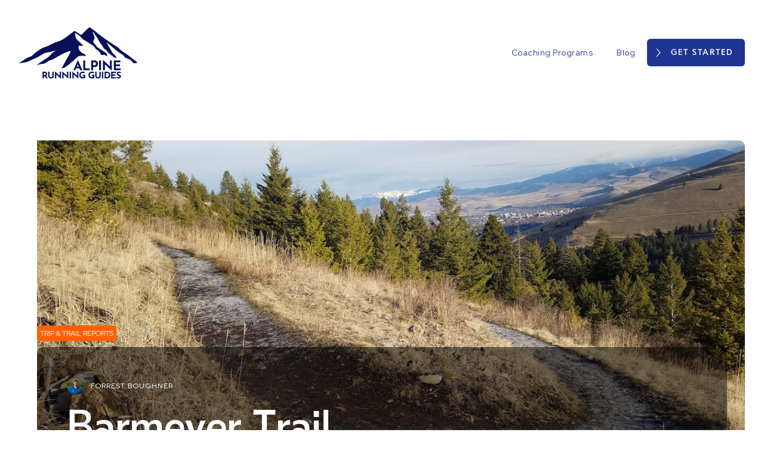

--- FILE ---
content_type: text/html; charset=utf-8
request_url: https://www.alpinerunningguides.com/post/barmeyer-trail-mso
body_size: 7274
content:
<!DOCTYPE html><!-- This site was created in Webflow. https://webflow.com --><!-- Last Published: Tue Jan 06 2026 23:08:44 GMT+0000 (Coordinated Universal Time) --><html data-wf-domain="www.alpinerunningguides.com" data-wf-page="5fe278b9a98eb7653682ce52" data-wf-site="5fbedf6bfdc022fb344011a8" data-wf-collection="5fe278b9a98eb7377882ce46" data-wf-item-slug="barmeyer-trail-mso"><head><meta charset="utf-8"/><title>Barmeyer Trail | Alpine Running Guides</title><meta content="One of the newest additions to the Missoula area network of trails is the Barmeyer Trail on the northern flank of Mount Dean Stone. This trail climbs up to a wonderful vista that offers sweeping views of the Missoula Valley and a unique perspective of Mount Sentinel." name="description"/><meta content="Barmeyer Trail | Alpine Running Guides" property="og:title"/><meta content="One of the newest additions to the Missoula area network of trails is the Barmeyer Trail on the northern flank of Mount Dean Stone. This trail climbs up to a wonderful vista that offers sweeping views of the Missoula Valley and a unique perspective of Mount Sentinel." property="og:description"/><meta content="https://cdn.prod.website-files.com/5fbedf6b199553567fe441c8/5ff7daa25151372e539ac496_20200325_084801.jpg" property="og:image"/><meta content="Barmeyer Trail | Alpine Running Guides" property="twitter:title"/><meta content="One of the newest additions to the Missoula area network of trails is the Barmeyer Trail on the northern flank of Mount Dean Stone. This trail climbs up to a wonderful vista that offers sweeping views of the Missoula Valley and a unique perspective of Mount Sentinel." property="twitter:description"/><meta content="https://cdn.prod.website-files.com/5fbedf6b199553567fe441c8/5ff7daa25151372e539ac496_20200325_084801.jpg" property="twitter:image"/><meta property="og:type" content="website"/><meta content="summary_large_image" name="twitter:card"/><meta content="width=device-width, initial-scale=1" name="viewport"/><meta content="Webflow" name="generator"/><link href="https://cdn.prod.website-files.com/5fbedf6bfdc022fb344011a8/css/alpine-running-guides.webflow.shared.8f255ecf2.css" rel="stylesheet" type="text/css" integrity="sha384-jyVezyseqye+eQxEPjWGdeyEAEoFdX44MqgDWdLrIF7Ste6f+9rifNlDOy1ncOIW" crossorigin="anonymous"/><link href="https://fonts.googleapis.com" rel="preconnect"/><link href="https://fonts.gstatic.com" rel="preconnect" crossorigin="anonymous"/><script src="https://ajax.googleapis.com/ajax/libs/webfont/1.6.26/webfont.js" type="text/javascript"></script><script type="text/javascript">WebFont.load({  google: {    families: ["Open Sans:300,300italic,400,400italic,600,600italic,700,700italic,800,800italic","Oswald:200,300,400,500,600,700","Red Hat Display:regular,italic,500,500italic,700,700italic,900","Permanent Marker:regular"]  }});</script><script type="text/javascript">!function(o,c){var n=c.documentElement,t=" w-mod-";n.className+=t+"js",("ontouchstart"in o||o.DocumentTouch&&c instanceof DocumentTouch)&&(n.className+=t+"touch")}(window,document);</script><link href="https://cdn.prod.website-files.com/5fbedf6bfdc022fb344011a8/5fea7c9ee1fe434adcd9ec4e_ARG-Fav%20(3).png" rel="shortcut icon" type="image/x-icon"/><link href="https://cdn.prod.website-files.com/5fbedf6bfdc022fb344011a8/5fea7ca39b4f36522a417892_ARG-Webclip%20(1).png" rel="apple-touch-icon"/><!-- Global site tag (gtag.js) - Google Analytics -->
<script async src="https://www.googletagmanager.com/gtag/js?id=G-HJY4HNXTV3"></script>
<script>
  window.dataLayer = window.dataLayer || [];
  function gtag(){dataLayer.push(arguments);}
  gtag('js', new Date());

  gtag('config', 'G-HJY4HNXTV3');
</script><script type="text/javascript">window.__WEBFLOW_CURRENCY_SETTINGS = {"currencyCode":"USD","symbol":"$","decimal":".","fractionDigits":2,"group":",","template":"{{wf {\"path\":\"symbol\",\"type\":\"PlainText\"} }} {{wf {\"path\":\"amount\",\"type\":\"CommercePrice\"} }} {{wf {\"path\":\"currencyCode\",\"type\":\"PlainText\"} }}","hideDecimalForWholeNumbers":false};</script></head><body><div data-collapse="medium" data-animation="over-right" data-duration="400" data-doc-height="1" data-easing="ease" data-easing2="ease" role="banner" class="navbar w-nav"><div class="container big-nav-container"><a href="/" class="big-brand w-nav-brand"><img src="https://cdn.prod.website-files.com/5fbedf6bfdc022fb344011a8/5fc7cfe64d60b10cf32a7bfa_Alpine-Running-Guides%20(2).svg" height="75" alt="" class="big"/></a><div class="nav-right-wrap"><nav role="navigation" class="nav-menu w-nav-menu"><a href="/coaching" class="nav-link w-nav-link">Coaching Programs</a><a href="/blog" class="nav-link w-nav-link">Blog</a><a href="#" class="button small-blue w-button">Get Started</a></nav><div class="menu-button margin-left w-nav-button"><div class="w-icon-nav-menu"></div></div></div></div></div><div class="page-wrap"><div class="section free-w-hero"><div class="container flex-center"><div class="blog-item"><div class="blog-content post-content"><div class="author-sideflex"><div class="author-image-mask"><img src="https://cdn.prod.website-files.com/5fbedf6b199553567fe441c8/62b3857d3402d67aa9fc8b9e_Forrest2.jpeg" alt="" sizes="(max-width: 479px) 6vw, 30px" srcset="https://cdn.prod.website-files.com/5fbedf6b199553567fe441c8/62b3857d3402d67aa9fc8b9e_Forrest2-p-500.jpeg 500w, https://cdn.prod.website-files.com/5fbedf6b199553567fe441c8/62b3857d3402d67aa9fc8b9e_Forrest2-p-800.jpeg 800w, https://cdn.prod.website-files.com/5fbedf6b199553567fe441c8/62b3857d3402d67aa9fc8b9e_Forrest2.jpeg 1080w" class="author-image"/></div><div class="label small white">Forrest Boughner </div></div><h1 class="no-margin">Barmeyer Trail</h1><div class="category-label">Trip &amp; Trail  Reports</div></div><img src="https://cdn.prod.website-files.com/5fbedf6b199553567fe441c8/5ff7daa25151372e539ac496_20200325_084801.jpg" alt="" sizes="95vw" srcset="https://cdn.prod.website-files.com/5fbedf6b199553567fe441c8/5ff7daa25151372e539ac496_20200325_084801-p-500.jpeg 500w, https://cdn.prod.website-files.com/5fbedf6b199553567fe441c8/5ff7daa25151372e539ac496_20200325_084801-p-800.jpeg 800w, https://cdn.prod.website-files.com/5fbedf6b199553567fe441c8/5ff7daa25151372e539ac496_20200325_084801-p-1080.jpeg 1080w, https://cdn.prod.website-files.com/5fbedf6b199553567fe441c8/5ff7daa25151372e539ac496_20200325_084801.jpg 1280w" class="blog-item-image"/></div></div><div class="container blog-content-container"><div class="w-richtext"><p>One of the newest additions to the Missoula area network of trails is the Barmeyer Trail on the northern flank of Mount Dean Stone. This trail climbs up to a wonderful vista that offers sweeping views of the Missoula Valley and a unique perspective of Mount Sentinel.</p><figure class="w-richtext-align-center w-richtext-figure-type-image"><div><img src="https://cdn.prod.website-files.com/5fbedf6b199553567fe441c8/5fdba373704d8e3c2ebc4308_20200325_091552.jpeg" alt="Mount Sentinel from the Barmeyer Trail"/></div></figure><p>Unique perspective of Mount Sentinel from the Barmeyer TrailIn 2018 the City of Missoula added the Barmeyer trail and the land it sits upon to its official Open Space lands. This is the first step in what will be a trail corridor linking the south side of Missoula to the top of Mount Dean Stone. Even without the trail stretching to higher elevations, the Barmeyer Trail is a great place for a morning hike or ride.</p><figure class="w-richtext-align-center w-richtext-figure-type-image"><div><img src="https://cdn.prod.website-files.com/5fbedf6b199553567fe441c8/5fdba373b24f17420186ae27_20200325_083626.jpeg" alt="Barmeyer Trail in Missoula, Montana"/></div></figure><p>Cool on a hot day on the Barmeyer Trail</p><h4>To Begin:</h4><p>The Barmeyer Trail is a lollipop trail that climbs over 800&#x27; in 1.5 miles. But the first 200&#x27; make it seem like it will climb 2,800&#x27; in that same distance. Keep going! I promise it becomes more gradual. After passing the initial &quot;entry&quot; into the trail, the path snakes through a dark, relatively lush section of forest with big fir trees and moss covering the ground. Even in the midst of summer this bottom half mile of trail stays nice and cool.</p><figure class="w-richtext-align-center w-richtext-figure-type-image"><div><img src="https://cdn.prod.website-files.com/5fbedf6b199553567fe441c8/5fdba37387ca32ec94a341ef_20200325_084801.jpeg" alt="Barmeyer Trail in Missoula, MT"/></div></figure><p>Early sun on the Barmeyer TrailA few steps past the half mile mark the trail splits; left takes you up the steeper, foot traffic only, side of the loop, while right will lead you up the more gradual bike friendly side. I like going up the more gradual side of the loop since my legs are usually still warming up and and my knees aren&#x27;t at the point where steep downhill is more painful than fun.The right side (North) of the loop switchbacks a few more times before popping out of the trees at 0.7 miles into grassy slopes and your first views of Mount Sentinel and Pattee Canyon. If it&#x27;s a hot day the second half of the climb is a great time to work on your hydration skills and beach season tan. It&#x27;s more exposed, but the views are worth it.</p><figure class="w-richtext-align-center w-richtext-figure-type-image"><div><img src="https://cdn.prod.website-files.com/5fbedf6b199553567fe441c8/5fdba37335f2f7fc7ad42f61_20200325_085209.jpeg" alt="Barmeyer Trail in Missoula, Montana"/></div></figure><p>They view when you pop out of the trees on the North Barmeyer LoopAround 1.3 miles the trail spits you out onto a road. There is a sign directing you the last .2 miles North to the overlook. This is an out-and-back, but don&#x27;t pass it up. From this spot you can overlook the entire Missoula Valley and see the mountains of the <a href="https://alpinerunningguides.com/2020/10/27/wallman-trail/">Rattlesnake</a>, Ninemile, and Grave Creek Sub-Range. It&#x27;s also usually much windier than the parking lot!</p><figure class="w-richtext-align-center w-richtext-figure-type-image"><div><img src="https://cdn.prod.website-files.com/5fbedf6b199553567fe441c8/5fdba37387ca320675a341f0_20200325_090306.jpeg" alt=""/></div></figure><p>Rhaenna looking the wrong way</p><h4>To Finish:</h4><p>To complete the loop head back South from the overlook and pass the trail you came up. 10 yards past that trail is another trail coming up on your left (Continuing up the road to your right will connect to the Sousa Trail). This is the foot-traffic Barmeyer Trail that you split from below. This path is narrower and meanders through the trees, thus offering more shade for those hot days. It also tends to hold ice and snow longer in the shoulder seasons so beware!</p><figure class="w-richtext-align-center w-richtext-figure-type-image"><div><img src="https://cdn.prod.website-files.com/5fbedf6b199553567fe441c8/5fdba373e0872f2b75b3fe66_20200325_091058.jpeg" alt="Barmeyer Trail in Missoula, MT"/></div></figure><p>Heading down the South side of the Barmeyer LoopThis trail is flanked on the East by private property so be sure to stay on the trail, but do keep an eye out because the drainage below you is a great place to spot deer and other Montana creatures!</p><figure class="w-richtext-align-center w-richtext-figure-type-image"><div><img src="https://cdn.prod.website-files.com/5fbedf6b199553567fe441c8/5fdba374d5dee25a861e3be2_20200325_091552.jpeg" alt="Barmeyer Trail in Missoula, Montana"/></div></figure><p>View of Mount Sentinel from the South side of the Barmeyer Loop</p><h4>Details for the Barmeyer Trail:</h4><ul role="list"> 	<li>Distance: 3.15 miles car-to-car</li> <li>Elevation: 889&#x27; of climbing</li> 	<li>Water: None</li> 	<li>Surface: Wide single-track</li> 	<li>Ideal times: The Barmeyer Trail is open year round, but requires spikes in the winter and shoulder season. I prefer going up Barmeyer in the morning because the early sun as you pop out of the trees is magical.</li> 	<li>Getting there: From downtown Missoula head South on Higgins Avenue. Turn left onto Pattee Canyon Drive when Higgins turns right (1.1 miles after the round-a-bout). Follow Pattee Canyon Drive 1.3 miles until you see the small parking lot on the right.</li> 	<li>GPX data: <a href="https://www.blogger.com/blog/post/edit/7228486097842549435/271673384780982076#">https://www.strava.com/activities/3216755231</a></li></ul><h6>(this post originally appeared at <a href="http://boughnerblog.blogspot.com">boughnerblog.blogspot.com</a>)</h6></div></div><div class="container blog-container"><h3>You may also like</h3><div class="blog-list-wrapper w-dyn-list"><div role="list" class="blog-list w-dyn-items"><div role="listitem" class="w-dyn-item"><a href="/post/rut-mountain-runs-training-journey" class="blog-item w-inline-block"><div class="blog-content"><div class="author-sideflex"><div class="author-image-mask"><img src="https://cdn.prod.website-files.com/5fbedf6b199553567fe441c8/62b3857d3402d67aa9fc8b9e_Forrest2.jpeg" alt="" sizes="(max-width: 479px) 11vw, (max-width: 767px) 6vw, (max-width: 991px) 3vw, 30px" srcset="https://cdn.prod.website-files.com/5fbedf6b199553567fe441c8/62b3857d3402d67aa9fc8b9e_Forrest2-p-500.jpeg 500w, https://cdn.prod.website-files.com/5fbedf6b199553567fe441c8/62b3857d3402d67aa9fc8b9e_Forrest2-p-800.jpeg 800w, https://cdn.prod.website-files.com/5fbedf6b199553567fe441c8/62b3857d3402d67aa9fc8b9e_Forrest2.jpeg 1080w" class="author-image"/></div><div class="label small white">Forrest Boughner </div></div><h5>Cheryl&#x27;s Rut Mountain Runs Training Journey</h5><div class="link white">Read more</div><div class="category-label">Trip &amp; Trail  Reports</div></div><img src="https://cdn.prod.website-files.com/5fbedf6b199553567fe441c8/65adb2dbe25559576d9bdc74_20230830_114618.jpeg" alt="" sizes="(max-width: 767px) 95vw, 29vw" srcset="https://cdn.prod.website-files.com/5fbedf6b199553567fe441c8/65adb2dbe25559576d9bdc74_20230830_114618-p-500.jpeg 500w, https://cdn.prod.website-files.com/5fbedf6b199553567fe441c8/65adb2dbe25559576d9bdc74_20230830_114618-p-800.jpeg 800w, https://cdn.prod.website-files.com/5fbedf6b199553567fe441c8/65adb2dbe25559576d9bdc74_20230830_114618-p-1080.jpeg 1080w, https://cdn.prod.website-files.com/5fbedf6b199553567fe441c8/65adb2dbe25559576d9bdc74_20230830_114618.jpeg 1200w" class="blog-item-image"/></a></div><div role="listitem" class="w-dyn-item"><a href="/post/how-to-crew-an-ultra-marathon" class="blog-item w-inline-block"><div class="blog-content"><div class="author-sideflex"><div class="author-image-mask"><img src="https://cdn.prod.website-files.com/5fbedf6b199553567fe441c8/62b3857d3402d67aa9fc8b9e_Forrest2.jpeg" alt="" sizes="(max-width: 479px) 11vw, (max-width: 767px) 6vw, (max-width: 991px) 3vw, 30px" srcset="https://cdn.prod.website-files.com/5fbedf6b199553567fe441c8/62b3857d3402d67aa9fc8b9e_Forrest2-p-500.jpeg 500w, https://cdn.prod.website-files.com/5fbedf6b199553567fe441c8/62b3857d3402d67aa9fc8b9e_Forrest2-p-800.jpeg 800w, https://cdn.prod.website-files.com/5fbedf6b199553567fe441c8/62b3857d3402d67aa9fc8b9e_Forrest2.jpeg 1080w" class="author-image"/></div><div class="label small white">Forrest Boughner </div></div><h5>How to Crew an Ultra Marathon</h5><div class="link white">Read more</div><div class="category-label">Coaching / Training</div></div><img src="https://cdn.prod.website-files.com/5fbedf6b199553567fe441c8/62c8a57fb8dbb16964d7d424_20210730_191410.jpeg" alt="" sizes="(max-width: 767px) 95vw, 29vw" srcset="https://cdn.prod.website-files.com/5fbedf6b199553567fe441c8/62c8a57fb8dbb16964d7d424_20210730_191410-p-500.jpeg 500w, https://cdn.prod.website-files.com/5fbedf6b199553567fe441c8/62c8a57fb8dbb16964d7d424_20210730_191410-p-800.jpeg 800w, https://cdn.prod.website-files.com/5fbedf6b199553567fe441c8/62c8a57fb8dbb16964d7d424_20210730_191410-p-1080.jpeg 1080w, https://cdn.prod.website-files.com/5fbedf6b199553567fe441c8/62c8a57fb8dbb16964d7d424_20210730_191410.jpeg 1200w" class="blog-item-image"/></a></div><div role="listitem" class="w-dyn-item"><a href="/post/managing-heat-while-trail-running" class="blog-item w-inline-block"><div class="blog-content"><div class="author-sideflex"><div class="author-image-mask"><img src="https://cdn.prod.website-files.com/5fbedf6b199553567fe441c8/62b3857d3402d67aa9fc8b9e_Forrest2.jpeg" alt="" sizes="(max-width: 479px) 11vw, (max-width: 767px) 6vw, (max-width: 991px) 3vw, 30px" srcset="https://cdn.prod.website-files.com/5fbedf6b199553567fe441c8/62b3857d3402d67aa9fc8b9e_Forrest2-p-500.jpeg 500w, https://cdn.prod.website-files.com/5fbedf6b199553567fe441c8/62b3857d3402d67aa9fc8b9e_Forrest2-p-800.jpeg 800w, https://cdn.prod.website-files.com/5fbedf6b199553567fe441c8/62b3857d3402d67aa9fc8b9e_Forrest2.jpeg 1080w" class="author-image"/></div><div class="label small white">Forrest Boughner </div></div><h5>Managing Heat while Trail Running</h5><div class="link white">Read more</div><div class="category-label">Coaching / Training</div></div><img src="https://cdn.prod.website-files.com/5fbedf6b199553567fe441c8/62854b690b6b210f79d25aa0_Running%20in%20the%20Heat.jpeg" alt="" sizes="(max-width: 767px) 95vw, 29vw" srcset="https://cdn.prod.website-files.com/5fbedf6b199553567fe441c8/62854b690b6b210f79d25aa0_Running%20in%20the%20Heat-p-500.jpeg 500w, https://cdn.prod.website-files.com/5fbedf6b199553567fe441c8/62854b690b6b210f79d25aa0_Running%20in%20the%20Heat-p-800.jpeg 800w, https://cdn.prod.website-files.com/5fbedf6b199553567fe441c8/62854b690b6b210f79d25aa0_Running%20in%20the%20Heat-p-1080.jpeg 1080w, https://cdn.prod.website-files.com/5fbedf6b199553567fe441c8/62854b690b6b210f79d25aa0_Running%20in%20the%20Heat.jpeg 1200w" class="blog-item-image"/></a></div></div></div></div></div><div class="section newsletter-section"><div class="container"><div class="newsletter-form w-form"><form id="wf-form-CTA-Newsletter" name="wf-form-CTA-Newsletter" data-name="CTA-Newsletter" method="get" class="form-content" data-wf-page-id="5fe278b9a98eb7653682ce52" data-wf-element-id="3a7d5772-7f47-7fed-e944-7964f45e658f"><h2>Subscribe to our newsletter!</h2><p class="big-paragraph max-800">Stay up-to-date on all things Montana trail running - including coaching tips, training plans, trail reports and other trail &amp; ultra running news.</p><div class="form-grid newsletter"><input class="form-field w-input" maxlength="256" name="Name" data-name="Name" placeholder="Full Name" type="text" id="Name" required=""/><input class="form-field w-input" maxlength="256" name="email-2" data-name="Email 2" placeholder="Email" type="email" id="email-cta" required=""/><input type="submit" data-wait="Please wait..." id="w-node-_3a7d5772-7f47-7fed-e944-7964f45e6597-f45e658c" class="button w-button" value="Subscribe To ARG"/></div></form><div class="sucess-message w-form-done"><div>Thank you! Your submission has been received!</div></div><div class="w-form-fail"><div>Oops! Something went wrong while submitting the form.</div></div></div></div><img src="https://cdn.prod.website-files.com/5fbedf6bfdc022fb344011a8/618b160597ebc0e7d28aee0e_Base-Layer-Png%20(1).webp" alt="" class="section-bg-image top-align"/></div><div data-w-id="417cd7da-3e29-9aa3-1365-ee8b75b4dc84" class="section footer-insta"><div class="container insta-container"><div class="insta-row row-1"><div class="insta-post-wrap"><img src="https://cdn.prod.website-files.com/5fbedf6bfdc022fb344011a8/618b19b89ca754e2d7634f43_Guided-Trail-Running-Trips-In-Montana%20(1).webp" alt="" loading="lazy" class="insta-post-image"/></div><div class="insta-post-wrap"><img src="https://cdn.prod.website-files.com/5fbedf6bfdc022fb344011a8/618b182c23260741a2f54ed4_Backpacking-Guides-and-Shuttles-Montana%20(1).png" alt="" class="insta-post-image"/></div><div class="insta-post-wrap"><img src="https://cdn.prod.website-files.com/5fbedf6bfdc022fb344011a8/616601ce04b550383422cdcd_Tucson-Trail-Running-Vacation.jpeg" sizes="239.234375px" srcset="https://cdn.prod.website-files.com/5fbedf6bfdc022fb344011a8/616601ce04b550383422cdcd_Tucson-Trail-Running-Vacation-p-500.jpeg 500w, https://cdn.prod.website-files.com/5fbedf6bfdc022fb344011a8/616601ce04b550383422cdcd_Tucson-Trail-Running-Vacation.jpeg 800w" loading="lazy" alt="" class="insta-post-image"/></div><div class="insta-post-wrap"><img src="https://cdn.prod.website-files.com/5fbedf6bfdc022fb344011a8/618b166f969e6694bef27dda_Forest-Boughner-Alpine-Running-Guides%20(2).webp" alt="" loading="lazy" class="insta-post-image"/></div><div class="insta-post-wrap"><img src="https://cdn.prod.website-files.com/5fbedf6bfdc022fb344011a8/618b1777f2b89a7138aae28d_Trail-Running-Food%20(1).webp" alt="" loading="lazy" class="insta-post-image"/></div></div><div class="insta-row row-2"><div class="insta-post-wrap"><img src="https://cdn.prod.website-files.com/5fbedf6bfdc022fb344011a8/618b19787eb50e02ea73fc64_ARG-High-Square%20(1).webp" alt="" loading="lazy" class="insta-post-image"/></div><div class="insta-post-wrap"><img src="https://cdn.prod.website-files.com/5fbedf6bfdc022fb344011a8/618b186a9e0b7435dbd82bf0_Happy-Trail-Runners%20(1).webp" alt="" loading="lazy" class="insta-post-image"/></div><div class="insta-post-wrap"><img src="https://cdn.prod.website-files.com/5fbedf6bfdc022fb344011a8/618b15b51da151e37a166447_Group-Running-Trip%20(1).webp" alt="" loading="lazy" class="insta-post-image"/></div><div class="insta-post-wrap"><img src="https://cdn.prod.website-files.com/5fbedf6bfdc022fb344011a8/618acfcd780670edbe7f3373_Coaching%20(1)%20(1).webp" alt="" loading="lazy" class="insta-post-image"/></div><div class="insta-post-wrap"><img src="https://cdn.prod.website-files.com/5fbedf6bfdc022fb344011a8/618b191744917af09caf5e18_Square-Guided-Trail-Running%20(1).webp" alt="" loading="lazy" class="insta-post-image"/></div><div class="insta-post-wrap"><img src="https://cdn.prod.website-files.com/5fbedf6bfdc022fb344011a8/618b19787eb50e02ea73fc64_ARG-High-Square%20(1).webp" alt="" loading="lazy" class="insta-post-image"/></div></div></div><div class="insta-section-line"><a href="https://www.instagram.com/alpinerunningguides/" target="_blank" class="social-wrap left-social w-inline-block"><div class="follow-us-tag">Follow Us:</div><img src="https://cdn.prod.website-files.com/5fbedf6bfdc022fb344011a8/5fbedf6b1995539814e442a8_instagram.svg" alt="" class="social-icon"/><div>@alpinerunningguides</div></a></div></div><div><div class="footer-01"><div class="container-3"><div class="footer-top"><img src="https://cdn.prod.website-files.com/5fbedf6bfdc022fb344011a8/5fc7c2ffe3e2c61458d82a05_Alpine-Running-Guides%20(1).svg" alt="" class="footer-logo"/><div class="footer-wrapper"><div class="footer-title-button">Any Questions?</div><a href="/contact" class="button-2 w-button">Contact Us</a></div></div><div class="w-layout-grid footer-grid-01"><div class="footer-column"><div class="footer-title">Services</div><a href="/coaching" class="footer-link-2">Coaching Programs</a><a href="/about" class="footer-link-2">About ARG</a><a href="/blog" class="footer-link-2">Blog</a><a href="/merch" class="footer-link-2">Store</a><a href="/coaching-waiver" class="footer-link-2">Coaching Waiver</a></div><div class="footer-column"><div class="footer-title">Contact</div><a href="/contact" class="footer-link-2">Contact</a><a href="/contact" class="footer-link-2">Alpine Running Guides</a><a href="/contact" class="footer-link-2">Missoula, MT</a><a href="/contact" class="footer-link-2">forrest@alpinerunningguides.com</a></div><div class="footer-column"></div><div id="w-node-_55abe756-7196-3a04-8ec6-0f67413ba51a-2c54b452" class="footer-column"><div class="footer-title-button newsletter">Subscribe to our newsletter!</div><div class="form-block-2 footer-newsletter w-form"><form id="wf-form-Footer-Email" name="wf-form-Footer-Email" data-name="Footer Email" method="get" class="form-2" data-wf-page-id="5fe278b9a98eb7653682ce52" data-wf-element-id="55abe756-7196-3a04-8ec6-0f67413ba520"><div class="div-block-65"><input class="text-field-2 w-input" maxlength="256" name="First-Name" data-name="First Name" placeholder="First Name" type="text" id="First-Name" required=""/><input class="text-field-2 w-input" maxlength="256" name="Last-Name" data-name="Last Name" placeholder="Last Name" type="text" id="Last-Name" required=""/></div><input class="text-field-2 w-input" maxlength="256" name="Footer-Email" data-name="Footer Email" placeholder="Email Address" type="email" id="Footer-Email" required=""/><input type="submit" data-wait="Please wait..." class="submit-button footer-newsletter w-button" value="&gt; Subscribe"/></form><div class="w-form-done"><div>Thank you! Your submission has been received!</div></div><div class="w-form-fail"><div>Oops! Something went wrong while submitting the form.</div></div></div></div></div><div class="footer-bottom"><div class="footer-wrapper"><a href="/terms-and-conditions" class="secondary-link">Terms &amp; Conditions</a><a href="/privacy-policy" class="footer-link-2">Privacy Policy</a></div><div class="footer-wrapper"><a href="https://www.facebook.com/alpinerunningguides" class="social-link w-inline-block"><img src="https://cdn.prod.website-files.com/5fbedf6bfdc022fb344011a8/5fcc46dc153f7ea6d1dc915f_001-facebook.svg" alt=""/></a><a href="https://www.instagram.com/alpinerunningguides/" class="social-link w-inline-block"><img src="https://cdn.prod.website-files.com/5fbedf6bfdc022fb344011a8/5fcc46dc153f7edf2ddc915d_004-instagram.svg" alt=""/></a></div></div></div></div></div></div><script src="https://d3e54v103j8qbb.cloudfront.net/js/jquery-3.5.1.min.dc5e7f18c8.js?site=5fbedf6bfdc022fb344011a8" type="text/javascript" integrity="sha256-9/aliU8dGd2tb6OSsuzixeV4y/faTqgFtohetphbbj0=" crossorigin="anonymous"></script><script src="https://cdn.prod.website-files.com/5fbedf6bfdc022fb344011a8/js/webflow.schunk.1a807f015b216e46.js" type="text/javascript" integrity="sha384-oY4R8SfnVBTWnix6ULiWbZs/5tyRyxEiWcG+WrT3unnu5pmfsIYJEraZcyFVlvND" crossorigin="anonymous"></script><script src="https://cdn.prod.website-files.com/5fbedf6bfdc022fb344011a8/js/webflow.schunk.8390275e9076ccf2.js" type="text/javascript" integrity="sha384-RtzOK1LXrd3wbwftxsnBjyEvH6Yd3rLSm/UY0SPNWMtJeYzSNZZMizOveqPEHVii" crossorigin="anonymous"></script><script src="https://cdn.prod.website-files.com/5fbedf6bfdc022fb344011a8/js/webflow.fa15da3a.a68a50f630ec6d73.js" type="text/javascript" integrity="sha384-/A4rB1Vzdep4L8xcp87qf/xQ7bjjUJWGtGe61UFkoY6QfRjaUVul/YccI/CIfEmZ" crossorigin="anonymous"></script><style>
body{
  -webkit-font-smoothing: antialiased;
  -moz-osx-font-smoothing: grayscale;
}

</style></body></html>

--- FILE ---
content_type: text/css
request_url: https://cdn.prod.website-files.com/5fbedf6bfdc022fb344011a8/css/alpine-running-guides.webflow.shared.8f255ecf2.css
body_size: 35341
content:
html {
  -webkit-text-size-adjust: 100%;
  -ms-text-size-adjust: 100%;
  font-family: sans-serif;
}

body {
  margin: 0;
}

article, aside, details, figcaption, figure, footer, header, hgroup, main, menu, nav, section, summary {
  display: block;
}

audio, canvas, progress, video {
  vertical-align: baseline;
  display: inline-block;
}

audio:not([controls]) {
  height: 0;
  display: none;
}

[hidden], template {
  display: none;
}

a {
  background-color: #0000;
}

a:active, a:hover {
  outline: 0;
}

abbr[title] {
  border-bottom: 1px dotted;
}

b, strong {
  font-weight: bold;
}

dfn {
  font-style: italic;
}

h1 {
  margin: .67em 0;
  font-size: 2em;
}

mark {
  color: #000;
  background: #ff0;
}

small {
  font-size: 80%;
}

sub, sup {
  vertical-align: baseline;
  font-size: 75%;
  line-height: 0;
  position: relative;
}

sup {
  top: -.5em;
}

sub {
  bottom: -.25em;
}

img {
  border: 0;
}

svg:not(:root) {
  overflow: hidden;
}

hr {
  box-sizing: content-box;
  height: 0;
}

pre {
  overflow: auto;
}

code, kbd, pre, samp {
  font-family: monospace;
  font-size: 1em;
}

button, input, optgroup, select, textarea {
  color: inherit;
  font: inherit;
  margin: 0;
}

button {
  overflow: visible;
}

button, select {
  text-transform: none;
}

button, html input[type="button"], input[type="reset"] {
  -webkit-appearance: button;
  cursor: pointer;
}

button[disabled], html input[disabled] {
  cursor: default;
}

button::-moz-focus-inner, input::-moz-focus-inner {
  border: 0;
  padding: 0;
}

input {
  line-height: normal;
}

input[type="checkbox"], input[type="radio"] {
  box-sizing: border-box;
  padding: 0;
}

input[type="number"]::-webkit-inner-spin-button, input[type="number"]::-webkit-outer-spin-button {
  height: auto;
}

input[type="search"] {
  -webkit-appearance: none;
}

input[type="search"]::-webkit-search-cancel-button, input[type="search"]::-webkit-search-decoration {
  -webkit-appearance: none;
}

legend {
  border: 0;
  padding: 0;
}

textarea {
  overflow: auto;
}

optgroup {
  font-weight: bold;
}

table {
  border-collapse: collapse;
  border-spacing: 0;
}

td, th {
  padding: 0;
}

@font-face {
  font-family: webflow-icons;
  src: url("[data-uri]") format("truetype");
  font-weight: normal;
  font-style: normal;
}

[class^="w-icon-"], [class*=" w-icon-"] {
  speak: none;
  font-variant: normal;
  text-transform: none;
  -webkit-font-smoothing: antialiased;
  -moz-osx-font-smoothing: grayscale;
  font-style: normal;
  font-weight: normal;
  line-height: 1;
  font-family: webflow-icons !important;
}

.w-icon-slider-right:before {
  content: "";
}

.w-icon-slider-left:before {
  content: "";
}

.w-icon-nav-menu:before {
  content: "";
}

.w-icon-arrow-down:before, .w-icon-dropdown-toggle:before {
  content: "";
}

.w-icon-file-upload-remove:before {
  content: "";
}

.w-icon-file-upload-icon:before {
  content: "";
}

* {
  box-sizing: border-box;
}

html {
  height: 100%;
}

body {
  color: #333;
  background-color: #fff;
  min-height: 100%;
  margin: 0;
  font-family: Arial, sans-serif;
  font-size: 14px;
  line-height: 20px;
}

img {
  vertical-align: middle;
  max-width: 100%;
  display: inline-block;
}

html.w-mod-touch * {
  background-attachment: scroll !important;
}

.w-block {
  display: block;
}

.w-inline-block {
  max-width: 100%;
  display: inline-block;
}

.w-clearfix:before, .w-clearfix:after {
  content: " ";
  grid-area: 1 / 1 / 2 / 2;
  display: table;
}

.w-clearfix:after {
  clear: both;
}

.w-hidden {
  display: none;
}

.w-button {
  color: #fff;
  line-height: inherit;
  cursor: pointer;
  background-color: #3898ec;
  border: 0;
  border-radius: 0;
  padding: 9px 15px;
  text-decoration: none;
  display: inline-block;
}

input.w-button {
  -webkit-appearance: button;
}

html[data-w-dynpage] [data-w-cloak] {
  color: #0000 !important;
}

.w-code-block {
  margin: unset;
}

pre.w-code-block code {
  all: inherit;
}

.w-optimization {
  display: contents;
}

.w-webflow-badge, .w-webflow-badge > img {
  box-sizing: unset;
  width: unset;
  height: unset;
  max-height: unset;
  max-width: unset;
  min-height: unset;
  min-width: unset;
  margin: unset;
  padding: unset;
  float: unset;
  clear: unset;
  border: unset;
  border-radius: unset;
  background: unset;
  background-image: unset;
  background-position: unset;
  background-size: unset;
  background-repeat: unset;
  background-origin: unset;
  background-clip: unset;
  background-attachment: unset;
  background-color: unset;
  box-shadow: unset;
  transform: unset;
  direction: unset;
  font-family: unset;
  font-weight: unset;
  color: unset;
  font-size: unset;
  line-height: unset;
  font-style: unset;
  font-variant: unset;
  text-align: unset;
  letter-spacing: unset;
  -webkit-text-decoration: unset;
  text-decoration: unset;
  text-indent: unset;
  text-transform: unset;
  list-style-type: unset;
  text-shadow: unset;
  vertical-align: unset;
  cursor: unset;
  white-space: unset;
  word-break: unset;
  word-spacing: unset;
  word-wrap: unset;
  transition: unset;
}

.w-webflow-badge {
  white-space: nowrap;
  cursor: pointer;
  box-shadow: 0 0 0 1px #0000001a, 0 1px 3px #0000001a;
  visibility: visible !important;
  opacity: 1 !important;
  z-index: 2147483647 !important;
  color: #aaadb0 !important;
  overflow: unset !important;
  background-color: #fff !important;
  border-radius: 3px !important;
  width: auto !important;
  height: auto !important;
  margin: 0 !important;
  padding: 6px !important;
  font-size: 12px !important;
  line-height: 14px !important;
  text-decoration: none !important;
  display: inline-block !important;
  position: fixed !important;
  inset: auto 12px 12px auto !important;
  transform: none !important;
}

.w-webflow-badge > img {
  position: unset;
  visibility: unset !important;
  opacity: 1 !important;
  vertical-align: middle !important;
  display: inline-block !important;
}

h1, h2, h3, h4, h5, h6 {
  margin-bottom: 10px;
  font-weight: bold;
}

h1 {
  margin-top: 20px;
  font-size: 38px;
  line-height: 44px;
}

h2 {
  margin-top: 20px;
  font-size: 32px;
  line-height: 36px;
}

h3 {
  margin-top: 20px;
  font-size: 24px;
  line-height: 30px;
}

h4 {
  margin-top: 10px;
  font-size: 18px;
  line-height: 24px;
}

h5 {
  margin-top: 10px;
  font-size: 14px;
  line-height: 20px;
}

h6 {
  margin-top: 10px;
  font-size: 12px;
  line-height: 18px;
}

p {
  margin-top: 0;
  margin-bottom: 10px;
}

blockquote {
  border-left: 5px solid #e2e2e2;
  margin: 0 0 10px;
  padding: 10px 20px;
  font-size: 18px;
  line-height: 22px;
}

figure {
  margin: 0 0 10px;
}

figcaption {
  text-align: center;
  margin-top: 5px;
}

ul, ol {
  margin-top: 0;
  margin-bottom: 10px;
  padding-left: 40px;
}

.w-list-unstyled {
  padding-left: 0;
  list-style: none;
}

.w-embed:before, .w-embed:after {
  content: " ";
  grid-area: 1 / 1 / 2 / 2;
  display: table;
}

.w-embed:after {
  clear: both;
}

.w-video {
  width: 100%;
  padding: 0;
  position: relative;
}

.w-video iframe, .w-video object, .w-video embed {
  border: none;
  width: 100%;
  height: 100%;
  position: absolute;
  top: 0;
  left: 0;
}

fieldset {
  border: 0;
  margin: 0;
  padding: 0;
}

button, [type="button"], [type="reset"] {
  cursor: pointer;
  -webkit-appearance: button;
  border: 0;
}

.w-form {
  margin: 0 0 15px;
}

.w-form-done {
  text-align: center;
  background-color: #ddd;
  padding: 20px;
  display: none;
}

.w-form-fail {
  background-color: #ffdede;
  margin-top: 10px;
  padding: 10px;
  display: none;
}

label {
  margin-bottom: 5px;
  font-weight: bold;
  display: block;
}

.w-input, .w-select {
  color: #333;
  vertical-align: middle;
  background-color: #fff;
  border: 1px solid #ccc;
  width: 100%;
  height: 38px;
  margin-bottom: 10px;
  padding: 8px 12px;
  font-size: 14px;
  line-height: 1.42857;
  display: block;
}

.w-input::placeholder, .w-select::placeholder {
  color: #999;
}

.w-input:focus, .w-select:focus {
  border-color: #3898ec;
  outline: 0;
}

.w-input[disabled], .w-select[disabled], .w-input[readonly], .w-select[readonly], fieldset[disabled] .w-input, fieldset[disabled] .w-select {
  cursor: not-allowed;
}

.w-input[disabled]:not(.w-input-disabled), .w-select[disabled]:not(.w-input-disabled), .w-input[readonly], .w-select[readonly], fieldset[disabled]:not(.w-input-disabled) .w-input, fieldset[disabled]:not(.w-input-disabled) .w-select {
  background-color: #eee;
}

textarea.w-input, textarea.w-select {
  height: auto;
}

.w-select {
  background-color: #f3f3f3;
}

.w-select[multiple] {
  height: auto;
}

.w-form-label {
  cursor: pointer;
  margin-bottom: 0;
  font-weight: normal;
  display: inline-block;
}

.w-radio {
  margin-bottom: 5px;
  padding-left: 20px;
  display: block;
}

.w-radio:before, .w-radio:after {
  content: " ";
  grid-area: 1 / 1 / 2 / 2;
  display: table;
}

.w-radio:after {
  clear: both;
}

.w-radio-input {
  float: left;
  margin: 3px 0 0 -20px;
  line-height: normal;
}

.w-file-upload {
  margin-bottom: 10px;
  display: block;
}

.w-file-upload-input {
  opacity: 0;
  z-index: -100;
  width: .1px;
  height: .1px;
  position: absolute;
  overflow: hidden;
}

.w-file-upload-default, .w-file-upload-uploading, .w-file-upload-success {
  color: #333;
  display: inline-block;
}

.w-file-upload-error {
  margin-top: 10px;
  display: block;
}

.w-file-upload-default.w-hidden, .w-file-upload-uploading.w-hidden, .w-file-upload-error.w-hidden, .w-file-upload-success.w-hidden {
  display: none;
}

.w-file-upload-uploading-btn {
  cursor: pointer;
  background-color: #fafafa;
  border: 1px solid #ccc;
  margin: 0;
  padding: 8px 12px;
  font-size: 14px;
  font-weight: normal;
  display: flex;
}

.w-file-upload-file {
  background-color: #fafafa;
  border: 1px solid #ccc;
  flex-grow: 1;
  justify-content: space-between;
  margin: 0;
  padding: 8px 9px 8px 11px;
  display: flex;
}

.w-file-upload-file-name {
  font-size: 14px;
  font-weight: normal;
  display: block;
}

.w-file-remove-link {
  cursor: pointer;
  width: auto;
  height: auto;
  margin-top: 3px;
  margin-left: 10px;
  padding: 3px;
  display: block;
}

.w-icon-file-upload-remove {
  margin: auto;
  font-size: 10px;
}

.w-file-upload-error-msg {
  color: #ea384c;
  padding: 2px 0;
  display: inline-block;
}

.w-file-upload-info {
  padding: 0 12px;
  line-height: 38px;
  display: inline-block;
}

.w-file-upload-label {
  cursor: pointer;
  background-color: #fafafa;
  border: 1px solid #ccc;
  margin: 0;
  padding: 8px 12px;
  font-size: 14px;
  font-weight: normal;
  display: inline-block;
}

.w-icon-file-upload-icon, .w-icon-file-upload-uploading {
  width: 20px;
  margin-right: 8px;
  display: inline-block;
}

.w-icon-file-upload-uploading {
  height: 20px;
}

.w-container {
  max-width: 940px;
  margin-left: auto;
  margin-right: auto;
}

.w-container:before, .w-container:after {
  content: " ";
  grid-area: 1 / 1 / 2 / 2;
  display: table;
}

.w-container:after {
  clear: both;
}

.w-container .w-row {
  margin-left: -10px;
  margin-right: -10px;
}

.w-row:before, .w-row:after {
  content: " ";
  grid-area: 1 / 1 / 2 / 2;
  display: table;
}

.w-row:after {
  clear: both;
}

.w-row .w-row {
  margin-left: 0;
  margin-right: 0;
}

.w-col {
  float: left;
  width: 100%;
  min-height: 1px;
  padding-left: 10px;
  padding-right: 10px;
  position: relative;
}

.w-col .w-col {
  padding-left: 0;
  padding-right: 0;
}

.w-col-1 {
  width: 8.33333%;
}

.w-col-2 {
  width: 16.6667%;
}

.w-col-3 {
  width: 25%;
}

.w-col-4 {
  width: 33.3333%;
}

.w-col-5 {
  width: 41.6667%;
}

.w-col-6 {
  width: 50%;
}

.w-col-7 {
  width: 58.3333%;
}

.w-col-8 {
  width: 66.6667%;
}

.w-col-9 {
  width: 75%;
}

.w-col-10 {
  width: 83.3333%;
}

.w-col-11 {
  width: 91.6667%;
}

.w-col-12 {
  width: 100%;
}

.w-hidden-main {
  display: none !important;
}

@media screen and (max-width: 991px) {
  .w-container {
    max-width: 728px;
  }

  .w-hidden-main {
    display: inherit !important;
  }

  .w-hidden-medium {
    display: none !important;
  }

  .w-col-medium-1 {
    width: 8.33333%;
  }

  .w-col-medium-2 {
    width: 16.6667%;
  }

  .w-col-medium-3 {
    width: 25%;
  }

  .w-col-medium-4 {
    width: 33.3333%;
  }

  .w-col-medium-5 {
    width: 41.6667%;
  }

  .w-col-medium-6 {
    width: 50%;
  }

  .w-col-medium-7 {
    width: 58.3333%;
  }

  .w-col-medium-8 {
    width: 66.6667%;
  }

  .w-col-medium-9 {
    width: 75%;
  }

  .w-col-medium-10 {
    width: 83.3333%;
  }

  .w-col-medium-11 {
    width: 91.6667%;
  }

  .w-col-medium-12 {
    width: 100%;
  }

  .w-col-stack {
    width: 100%;
    left: auto;
    right: auto;
  }
}

@media screen and (max-width: 767px) {
  .w-hidden-main, .w-hidden-medium {
    display: inherit !important;
  }

  .w-hidden-small {
    display: none !important;
  }

  .w-row, .w-container .w-row {
    margin-left: 0;
    margin-right: 0;
  }

  .w-col {
    width: 100%;
    left: auto;
    right: auto;
  }

  .w-col-small-1 {
    width: 8.33333%;
  }

  .w-col-small-2 {
    width: 16.6667%;
  }

  .w-col-small-3 {
    width: 25%;
  }

  .w-col-small-4 {
    width: 33.3333%;
  }

  .w-col-small-5 {
    width: 41.6667%;
  }

  .w-col-small-6 {
    width: 50%;
  }

  .w-col-small-7 {
    width: 58.3333%;
  }

  .w-col-small-8 {
    width: 66.6667%;
  }

  .w-col-small-9 {
    width: 75%;
  }

  .w-col-small-10 {
    width: 83.3333%;
  }

  .w-col-small-11 {
    width: 91.6667%;
  }

  .w-col-small-12 {
    width: 100%;
  }
}

@media screen and (max-width: 479px) {
  .w-container {
    max-width: none;
  }

  .w-hidden-main, .w-hidden-medium, .w-hidden-small {
    display: inherit !important;
  }

  .w-hidden-tiny {
    display: none !important;
  }

  .w-col {
    width: 100%;
  }

  .w-col-tiny-1 {
    width: 8.33333%;
  }

  .w-col-tiny-2 {
    width: 16.6667%;
  }

  .w-col-tiny-3 {
    width: 25%;
  }

  .w-col-tiny-4 {
    width: 33.3333%;
  }

  .w-col-tiny-5 {
    width: 41.6667%;
  }

  .w-col-tiny-6 {
    width: 50%;
  }

  .w-col-tiny-7 {
    width: 58.3333%;
  }

  .w-col-tiny-8 {
    width: 66.6667%;
  }

  .w-col-tiny-9 {
    width: 75%;
  }

  .w-col-tiny-10 {
    width: 83.3333%;
  }

  .w-col-tiny-11 {
    width: 91.6667%;
  }

  .w-col-tiny-12 {
    width: 100%;
  }
}

.w-widget {
  position: relative;
}

.w-widget-map {
  width: 100%;
  height: 400px;
}

.w-widget-map label {
  width: auto;
  display: inline;
}

.w-widget-map img {
  max-width: inherit;
}

.w-widget-map .gm-style-iw {
  text-align: center;
}

.w-widget-map .gm-style-iw > button {
  display: none !important;
}

.w-widget-twitter {
  overflow: hidden;
}

.w-widget-twitter-count-shim {
  vertical-align: top;
  text-align: center;
  background: #fff;
  border: 1px solid #758696;
  border-radius: 3px;
  width: 28px;
  height: 20px;
  display: inline-block;
  position: relative;
}

.w-widget-twitter-count-shim * {
  pointer-events: none;
  -webkit-user-select: none;
  user-select: none;
}

.w-widget-twitter-count-shim .w-widget-twitter-count-inner {
  text-align: center;
  color: #999;
  font-family: serif;
  font-size: 15px;
  line-height: 12px;
  position: relative;
}

.w-widget-twitter-count-shim .w-widget-twitter-count-clear {
  display: block;
  position: relative;
}

.w-widget-twitter-count-shim.w--large {
  width: 36px;
  height: 28px;
}

.w-widget-twitter-count-shim.w--large .w-widget-twitter-count-inner {
  font-size: 18px;
  line-height: 18px;
}

.w-widget-twitter-count-shim:not(.w--vertical) {
  margin-left: 5px;
  margin-right: 8px;
}

.w-widget-twitter-count-shim:not(.w--vertical).w--large {
  margin-left: 6px;
}

.w-widget-twitter-count-shim:not(.w--vertical):before, .w-widget-twitter-count-shim:not(.w--vertical):after {
  content: " ";
  pointer-events: none;
  border: solid #0000;
  width: 0;
  height: 0;
  position: absolute;
  top: 50%;
  left: 0;
}

.w-widget-twitter-count-shim:not(.w--vertical):before {
  border-width: 4px;
  border-color: #75869600 #5d6c7b #75869600 #75869600;
  margin-top: -4px;
  margin-left: -9px;
}

.w-widget-twitter-count-shim:not(.w--vertical).w--large:before {
  border-width: 5px;
  margin-top: -5px;
  margin-left: -10px;
}

.w-widget-twitter-count-shim:not(.w--vertical):after {
  border-width: 4px;
  border-color: #fff0 #fff #fff0 #fff0;
  margin-top: -4px;
  margin-left: -8px;
}

.w-widget-twitter-count-shim:not(.w--vertical).w--large:after {
  border-width: 5px;
  margin-top: -5px;
  margin-left: -9px;
}

.w-widget-twitter-count-shim.w--vertical {
  width: 61px;
  height: 33px;
  margin-bottom: 8px;
}

.w-widget-twitter-count-shim.w--vertical:before, .w-widget-twitter-count-shim.w--vertical:after {
  content: " ";
  pointer-events: none;
  border: solid #0000;
  width: 0;
  height: 0;
  position: absolute;
  top: 100%;
  left: 50%;
}

.w-widget-twitter-count-shim.w--vertical:before {
  border-width: 5px;
  border-color: #5d6c7b #75869600 #75869600;
  margin-left: -5px;
}

.w-widget-twitter-count-shim.w--vertical:after {
  border-width: 4px;
  border-color: #fff #fff0 #fff0;
  margin-left: -4px;
}

.w-widget-twitter-count-shim.w--vertical .w-widget-twitter-count-inner {
  font-size: 18px;
  line-height: 22px;
}

.w-widget-twitter-count-shim.w--vertical.w--large {
  width: 76px;
}

.w-background-video {
  color: #fff;
  height: 500px;
  position: relative;
  overflow: hidden;
}

.w-background-video > video {
  object-fit: cover;
  z-index: -100;
  background-position: 50%;
  background-size: cover;
  width: 100%;
  height: 100%;
  margin: auto;
  position: absolute;
  inset: -100%;
}

.w-background-video > video::-webkit-media-controls-start-playback-button {
  -webkit-appearance: none;
  display: none !important;
}

.w-background-video--control {
  background-color: #0000;
  padding: 0;
  position: absolute;
  bottom: 1em;
  right: 1em;
}

.w-background-video--control > [hidden] {
  display: none !important;
}

.w-slider {
  text-align: center;
  clear: both;
  -webkit-tap-highlight-color: #0000;
  tap-highlight-color: #0000;
  background: #ddd;
  height: 300px;
  position: relative;
}

.w-slider-mask {
  z-index: 1;
  white-space: nowrap;
  height: 100%;
  display: block;
  position: relative;
  left: 0;
  right: 0;
  overflow: hidden;
}

.w-slide {
  vertical-align: top;
  white-space: normal;
  text-align: left;
  width: 100%;
  height: 100%;
  display: inline-block;
  position: relative;
}

.w-slider-nav {
  z-index: 2;
  text-align: center;
  -webkit-tap-highlight-color: #0000;
  tap-highlight-color: #0000;
  height: 40px;
  margin: auto;
  padding-top: 10px;
  position: absolute;
  inset: auto 0 0;
}

.w-slider-nav.w-round > div {
  border-radius: 100%;
}

.w-slider-nav.w-num > div {
  font-size: inherit;
  line-height: inherit;
  width: auto;
  height: auto;
  padding: .2em .5em;
}

.w-slider-nav.w-shadow > div {
  box-shadow: 0 0 3px #3336;
}

.w-slider-nav-invert {
  color: #fff;
}

.w-slider-nav-invert > div {
  background-color: #2226;
}

.w-slider-nav-invert > div.w-active {
  background-color: #222;
}

.w-slider-dot {
  cursor: pointer;
  background-color: #fff6;
  width: 1em;
  height: 1em;
  margin: 0 3px .5em;
  transition: background-color .1s, color .1s;
  display: inline-block;
  position: relative;
}

.w-slider-dot.w-active {
  background-color: #fff;
}

.w-slider-dot:focus {
  outline: none;
  box-shadow: 0 0 0 2px #fff;
}

.w-slider-dot:focus.w-active {
  box-shadow: none;
}

.w-slider-arrow-left, .w-slider-arrow-right {
  cursor: pointer;
  color: #fff;
  -webkit-tap-highlight-color: #0000;
  tap-highlight-color: #0000;
  -webkit-user-select: none;
  user-select: none;
  width: 80px;
  margin: auto;
  font-size: 40px;
  position: absolute;
  inset: 0;
  overflow: hidden;
}

.w-slider-arrow-left [class^="w-icon-"], .w-slider-arrow-right [class^="w-icon-"], .w-slider-arrow-left [class*=" w-icon-"], .w-slider-arrow-right [class*=" w-icon-"] {
  position: absolute;
}

.w-slider-arrow-left:focus, .w-slider-arrow-right:focus {
  outline: 0;
}

.w-slider-arrow-left {
  z-index: 3;
  right: auto;
}

.w-slider-arrow-right {
  z-index: 4;
  left: auto;
}

.w-icon-slider-left, .w-icon-slider-right {
  width: 1em;
  height: 1em;
  margin: auto;
  inset: 0;
}

.w-slider-aria-label {
  clip: rect(0 0 0 0);
  border: 0;
  width: 1px;
  height: 1px;
  margin: -1px;
  padding: 0;
  position: absolute;
  overflow: hidden;
}

.w-slider-force-show {
  display: block !important;
}

.w-dropdown {
  text-align: left;
  z-index: 900;
  margin-left: auto;
  margin-right: auto;
  display: inline-block;
  position: relative;
}

.w-dropdown-btn, .w-dropdown-toggle, .w-dropdown-link {
  vertical-align: top;
  color: #222;
  text-align: left;
  white-space: nowrap;
  margin-left: auto;
  margin-right: auto;
  padding: 20px;
  text-decoration: none;
  position: relative;
}

.w-dropdown-toggle {
  -webkit-user-select: none;
  user-select: none;
  cursor: pointer;
  padding-right: 40px;
  display: inline-block;
}

.w-dropdown-toggle:focus {
  outline: 0;
}

.w-icon-dropdown-toggle {
  width: 1em;
  height: 1em;
  margin: auto 20px auto auto;
  position: absolute;
  top: 0;
  bottom: 0;
  right: 0;
}

.w-dropdown-list {
  background: #ddd;
  min-width: 100%;
  display: none;
  position: absolute;
}

.w-dropdown-list.w--open {
  display: block;
}

.w-dropdown-link {
  color: #222;
  padding: 10px 20px;
  display: block;
}

.w-dropdown-link.w--current {
  color: #0082f3;
}

.w-dropdown-link:focus {
  outline: 0;
}

@media screen and (max-width: 767px) {
  .w-nav-brand {
    padding-left: 10px;
  }
}

.w-lightbox-backdrop {
  cursor: auto;
  letter-spacing: normal;
  text-indent: 0;
  text-shadow: none;
  text-transform: none;
  visibility: visible;
  white-space: normal;
  word-break: normal;
  word-spacing: normal;
  word-wrap: normal;
  color: #fff;
  text-align: center;
  z-index: 2000;
  opacity: 0;
  -webkit-user-select: none;
  -moz-user-select: none;
  -webkit-tap-highlight-color: transparent;
  background: #000000e6;
  outline: 0;
  font-family: Helvetica Neue, Helvetica, Ubuntu, Segoe UI, Verdana, sans-serif;
  font-size: 17px;
  font-style: normal;
  font-weight: 300;
  line-height: 1.2;
  list-style: disc;
  position: fixed;
  inset: 0;
  -webkit-transform: translate(0);
}

.w-lightbox-backdrop, .w-lightbox-container {
  -webkit-overflow-scrolling: touch;
  height: 100%;
  overflow: auto;
}

.w-lightbox-content {
  height: 100vh;
  position: relative;
  overflow: hidden;
}

.w-lightbox-view {
  opacity: 0;
  width: 100vw;
  height: 100vh;
  position: absolute;
}

.w-lightbox-view:before {
  content: "";
  height: 100vh;
}

.w-lightbox-group, .w-lightbox-group .w-lightbox-view, .w-lightbox-group .w-lightbox-view:before {
  height: 86vh;
}

.w-lightbox-frame, .w-lightbox-view:before {
  vertical-align: middle;
  display: inline-block;
}

.w-lightbox-figure {
  margin: 0;
  position: relative;
}

.w-lightbox-group .w-lightbox-figure {
  cursor: pointer;
}

.w-lightbox-img {
  width: auto;
  max-width: none;
  height: auto;
}

.w-lightbox-image {
  float: none;
  max-width: 100vw;
  max-height: 100vh;
  display: block;
}

.w-lightbox-group .w-lightbox-image {
  max-height: 86vh;
}

.w-lightbox-caption {
  text-align: left;
  text-overflow: ellipsis;
  white-space: nowrap;
  background: #0006;
  padding: .5em 1em;
  position: absolute;
  bottom: 0;
  left: 0;
  right: 0;
  overflow: hidden;
}

.w-lightbox-embed {
  width: 100%;
  height: 100%;
  position: absolute;
  inset: 0;
}

.w-lightbox-control {
  cursor: pointer;
  background-position: center;
  background-repeat: no-repeat;
  background-size: 24px;
  width: 4em;
  transition: all .3s;
  position: absolute;
  top: 0;
}

.w-lightbox-left {
  background-image: url("[data-uri]");
  display: none;
  bottom: 0;
  left: 0;
}

.w-lightbox-right {
  background-image: url("[data-uri]");
  display: none;
  bottom: 0;
  right: 0;
}

.w-lightbox-close {
  background-image: url("[data-uri]");
  background-size: 18px;
  height: 2.6em;
  right: 0;
}

.w-lightbox-strip {
  white-space: nowrap;
  padding: 0 1vh;
  line-height: 0;
  position: absolute;
  bottom: 0;
  left: 0;
  right: 0;
  overflow: auto hidden;
}

.w-lightbox-item {
  box-sizing: content-box;
  cursor: pointer;
  width: 10vh;
  padding: 2vh 1vh;
  display: inline-block;
  -webkit-transform: translate3d(0, 0, 0);
}

.w-lightbox-active {
  opacity: .3;
}

.w-lightbox-thumbnail {
  background: #222;
  height: 10vh;
  position: relative;
  overflow: hidden;
}

.w-lightbox-thumbnail-image {
  position: absolute;
  top: 0;
  left: 0;
}

.w-lightbox-thumbnail .w-lightbox-tall {
  width: 100%;
  top: 50%;
  transform: translate(0, -50%);
}

.w-lightbox-thumbnail .w-lightbox-wide {
  height: 100%;
  left: 50%;
  transform: translate(-50%);
}

.w-lightbox-spinner {
  box-sizing: border-box;
  border: 5px solid #0006;
  border-radius: 50%;
  width: 40px;
  height: 40px;
  margin-top: -20px;
  margin-left: -20px;
  animation: .8s linear infinite spin;
  position: absolute;
  top: 50%;
  left: 50%;
}

.w-lightbox-spinner:after {
  content: "";
  border: 3px solid #0000;
  border-bottom-color: #fff;
  border-radius: 50%;
  position: absolute;
  inset: -4px;
}

.w-lightbox-hide {
  display: none;
}

.w-lightbox-noscroll {
  overflow: hidden;
}

@media (min-width: 768px) {
  .w-lightbox-content {
    height: 96vh;
    margin-top: 2vh;
  }

  .w-lightbox-view, .w-lightbox-view:before {
    height: 96vh;
  }

  .w-lightbox-group, .w-lightbox-group .w-lightbox-view, .w-lightbox-group .w-lightbox-view:before {
    height: 84vh;
  }

  .w-lightbox-image {
    max-width: 96vw;
    max-height: 96vh;
  }

  .w-lightbox-group .w-lightbox-image {
    max-width: 82.3vw;
    max-height: 84vh;
  }

  .w-lightbox-left, .w-lightbox-right {
    opacity: .5;
    display: block;
  }

  .w-lightbox-close {
    opacity: .8;
  }

  .w-lightbox-control:hover {
    opacity: 1;
  }
}

.w-lightbox-inactive, .w-lightbox-inactive:hover {
  opacity: 0;
}

.w-richtext:before, .w-richtext:after {
  content: " ";
  grid-area: 1 / 1 / 2 / 2;
  display: table;
}

.w-richtext:after {
  clear: both;
}

.w-richtext[contenteditable="true"]:before, .w-richtext[contenteditable="true"]:after {
  white-space: initial;
}

.w-richtext ol, .w-richtext ul {
  overflow: hidden;
}

.w-richtext .w-richtext-figure-selected.w-richtext-figure-type-video div:after, .w-richtext .w-richtext-figure-selected[data-rt-type="video"] div:after, .w-richtext .w-richtext-figure-selected.w-richtext-figure-type-image div, .w-richtext .w-richtext-figure-selected[data-rt-type="image"] div {
  outline: 2px solid #2895f7;
}

.w-richtext figure.w-richtext-figure-type-video > div:after, .w-richtext figure[data-rt-type="video"] > div:after {
  content: "";
  display: none;
  position: absolute;
  inset: 0;
}

.w-richtext figure {
  max-width: 60%;
  position: relative;
}

.w-richtext figure > div:before {
  cursor: default !important;
}

.w-richtext figure img {
  width: 100%;
}

.w-richtext figure figcaption.w-richtext-figcaption-placeholder {
  opacity: .6;
}

.w-richtext figure div {
  color: #0000;
  font-size: 0;
}

.w-richtext figure.w-richtext-figure-type-image, .w-richtext figure[data-rt-type="image"] {
  display: table;
}

.w-richtext figure.w-richtext-figure-type-image > div, .w-richtext figure[data-rt-type="image"] > div {
  display: inline-block;
}

.w-richtext figure.w-richtext-figure-type-image > figcaption, .w-richtext figure[data-rt-type="image"] > figcaption {
  caption-side: bottom;
  display: table-caption;
}

.w-richtext figure.w-richtext-figure-type-video, .w-richtext figure[data-rt-type="video"] {
  width: 60%;
  height: 0;
}

.w-richtext figure.w-richtext-figure-type-video iframe, .w-richtext figure[data-rt-type="video"] iframe {
  width: 100%;
  height: 100%;
  position: absolute;
  top: 0;
  left: 0;
}

.w-richtext figure.w-richtext-figure-type-video > div, .w-richtext figure[data-rt-type="video"] > div {
  width: 100%;
}

.w-richtext figure.w-richtext-align-center {
  clear: both;
  margin-left: auto;
  margin-right: auto;
}

.w-richtext figure.w-richtext-align-center.w-richtext-figure-type-image > div, .w-richtext figure.w-richtext-align-center[data-rt-type="image"] > div {
  max-width: 100%;
}

.w-richtext figure.w-richtext-align-normal {
  clear: both;
}

.w-richtext figure.w-richtext-align-fullwidth {
  text-align: center;
  clear: both;
  width: 100%;
  max-width: 100%;
  margin-left: auto;
  margin-right: auto;
  display: block;
}

.w-richtext figure.w-richtext-align-fullwidth > div {
  padding-bottom: inherit;
  display: inline-block;
}

.w-richtext figure.w-richtext-align-fullwidth > figcaption {
  display: block;
}

.w-richtext figure.w-richtext-align-floatleft {
  float: left;
  clear: none;
  margin-right: 15px;
}

.w-richtext figure.w-richtext-align-floatright {
  float: right;
  clear: none;
  margin-left: 15px;
}

.w-nav {
  z-index: 1000;
  background: #ddd;
  position: relative;
}

.w-nav:before, .w-nav:after {
  content: " ";
  grid-area: 1 / 1 / 2 / 2;
  display: table;
}

.w-nav:after {
  clear: both;
}

.w-nav-brand {
  float: left;
  color: #333;
  text-decoration: none;
  position: relative;
}

.w-nav-link {
  vertical-align: top;
  color: #222;
  text-align: left;
  margin-left: auto;
  margin-right: auto;
  padding: 20px;
  text-decoration: none;
  display: inline-block;
  position: relative;
}

.w-nav-link.w--current {
  color: #0082f3;
}

.w-nav-menu {
  float: right;
  position: relative;
}

[data-nav-menu-open] {
  text-align: center;
  background: #c8c8c8;
  min-width: 200px;
  position: absolute;
  top: 100%;
  left: 0;
  right: 0;
  overflow: visible;
  display: block !important;
}

.w--nav-link-open {
  display: block;
  position: relative;
}

.w-nav-overlay {
  width: 100%;
  display: none;
  position: absolute;
  top: 100%;
  left: 0;
  right: 0;
  overflow: hidden;
}

.w-nav-overlay [data-nav-menu-open] {
  top: 0;
}

.w-nav[data-animation="over-left"] .w-nav-overlay {
  width: auto;
}

.w-nav[data-animation="over-left"] .w-nav-overlay, .w-nav[data-animation="over-left"] [data-nav-menu-open] {
  z-index: 1;
  top: 0;
  right: auto;
}

.w-nav[data-animation="over-right"] .w-nav-overlay {
  width: auto;
}

.w-nav[data-animation="over-right"] .w-nav-overlay, .w-nav[data-animation="over-right"] [data-nav-menu-open] {
  z-index: 1;
  top: 0;
  left: auto;
}

.w-nav-button {
  float: right;
  cursor: pointer;
  -webkit-tap-highlight-color: #0000;
  tap-highlight-color: #0000;
  -webkit-user-select: none;
  user-select: none;
  padding: 18px;
  font-size: 24px;
  display: none;
  position: relative;
}

.w-nav-button:focus {
  outline: 0;
}

.w-nav-button.w--open {
  color: #fff;
  background-color: #c8c8c8;
}

.w-nav[data-collapse="all"] .w-nav-menu {
  display: none;
}

.w-nav[data-collapse="all"] .w-nav-button, .w--nav-dropdown-open, .w--nav-dropdown-toggle-open {
  display: block;
}

.w--nav-dropdown-list-open {
  position: static;
}

@media screen and (max-width: 991px) {
  .w-nav[data-collapse="medium"] .w-nav-menu {
    display: none;
  }

  .w-nav[data-collapse="medium"] .w-nav-button {
    display: block;
  }
}

@media screen and (max-width: 767px) {
  .w-nav[data-collapse="small"] .w-nav-menu {
    display: none;
  }

  .w-nav[data-collapse="small"] .w-nav-button {
    display: block;
  }

  .w-nav-brand {
    padding-left: 10px;
  }
}

@media screen and (max-width: 479px) {
  .w-nav[data-collapse="tiny"] .w-nav-menu {
    display: none;
  }

  .w-nav[data-collapse="tiny"] .w-nav-button {
    display: block;
  }
}

.w-tabs {
  position: relative;
}

.w-tabs:before, .w-tabs:after {
  content: " ";
  grid-area: 1 / 1 / 2 / 2;
  display: table;
}

.w-tabs:after {
  clear: both;
}

.w-tab-menu {
  position: relative;
}

.w-tab-link {
  vertical-align: top;
  text-align: left;
  cursor: pointer;
  color: #222;
  background-color: #ddd;
  padding: 9px 30px;
  text-decoration: none;
  display: inline-block;
  position: relative;
}

.w-tab-link.w--current {
  background-color: #c8c8c8;
}

.w-tab-link:focus {
  outline: 0;
}

.w-tab-content {
  display: block;
  position: relative;
  overflow: hidden;
}

.w-tab-pane {
  display: none;
  position: relative;
}

.w--tab-active {
  display: block;
}

@media screen and (max-width: 479px) {
  .w-tab-link {
    display: block;
  }
}

.w-ix-emptyfix:after {
  content: "";
}

@keyframes spin {
  0% {
    transform: rotate(0);
  }

  100% {
    transform: rotate(360deg);
  }
}

.w-dyn-empty {
  background-color: #ddd;
  padding: 10px;
}

.w-dyn-hide, .w-dyn-bind-empty, .w-condition-invisible {
  display: none !important;
}

.wf-layout-layout {
  display: grid;
}

@font-face {
  font-family: Sato;
  src: url("https://cdn.prod.website-files.com/5fbedf6bfdc022fb344011a8/5fbedf6b1995537361e44222_Sato-Medium.ttf") format("truetype");
  font-weight: 500;
  font-style: normal;
  font-display: auto;
}

:root {
  --blue: #203492;
  --gainsboro: #dfdfdf;
  --smoke: whitesmoke;
  --grey: #afafaf;
  --white: white;
  --white-smoke: #eef0f4;
  --strava-orange: #ff6102;
  --black: black;
  --light-blue: #5b95d2;
  --green: #8ea5a0;
  --lightest-blue: #cfddee;
  --plum: #ec8675;
  --azure: #d2e4e0;
  --light-green: #46c55d;
}

.w-layout-grid {
  grid-row-gap: 16px;
  grid-column-gap: 16px;
  grid-template-rows: auto auto;
  grid-template-columns: 1fr 1fr;
  grid-auto-columns: 1fr;
  display: grid;
}

.w-embed-youtubevideo {
  background-image: url("https://d3e54v103j8qbb.cloudfront.net/static/youtube-placeholder.2b05e7d68d.svg");
  background-position: 50%;
  background-size: cover;
  width: 100%;
  padding-bottom: 0;
  padding-left: 0;
  padding-right: 0;
  position: relative;
}

.w-embed-youtubevideo:empty {
  min-height: 75px;
  padding-bottom: 56.25%;
}

.w-commerce-commerceaddtocartform {
  margin: 0 0 15px;
}

.w-commerce-commerceaddtocartquantityinput {
  -webkit-appearance: none;
  appearance: none;
  background-color: #fafafa;
  border: 1px solid #ddd;
  border-radius: 3px;
  width: 60px;
  height: 38px;
  margin-bottom: 10px;
  padding: 8px 6px 8px 12px;
  line-height: 20px;
  display: block;
}

.w-commerce-commerceaddtocartquantityinput::placeholder {
  color: #999;
}

.w-commerce-commerceaddtocartquantityinput:focus {
  border-color: #3898ec;
  outline-style: none;
}

.w-commerce-commerceaddtocartbutton {
  color: #fff;
  cursor: pointer;
  -webkit-appearance: none;
  appearance: none;
  background-color: #3898ec;
  border-width: 0;
  border-radius: 0;
  align-items: center;
  padding: 9px 15px;
  text-decoration: none;
  display: flex;
}

.w-commerce-commerceaddtocartbutton.w--ecommerce-add-to-cart-disabled {
  color: #666;
  cursor: not-allowed;
  background-color: #e6e6e6;
  border-color: #e6e6e6;
  outline-style: none;
}

.w-commerce-commercebuynowbutton {
  color: #fff;
  cursor: pointer;
  -webkit-appearance: none;
  appearance: none;
  background-color: #3898ec;
  border-width: 0;
  border-radius: 0;
  align-items: center;
  margin-top: 10px;
  padding: 9px 15px;
  text-decoration: none;
  display: inline-block;
}

.w-commerce-commercebuynowbutton.w--ecommerce-buy-now-disabled {
  color: #666;
  cursor: not-allowed;
  background-color: #e6e6e6;
  border-color: #e6e6e6;
  outline-style: none;
}

.w-commerce-commerceaddtocartoutofstock {
  background-color: #ddd;
  margin-top: 10px;
  padding: 10px;
}

.w-commerce-commerceaddtocarterror {
  background-color: #ffdede;
  margin-top: 10px;
  padding: 10px;
}

.w-commerce-commercecheckoutformcontainer {
  background-color: #f5f5f5;
  width: 100%;
  min-height: 100vh;
  padding: 20px;
}

.w-commerce-commercelayoutcontainer {
  justify-content: center;
  align-items: flex-start;
  display: flex;
}

.w-commerce-commercelayoutmain {
  flex: 0 800px;
  margin-right: 20px;
}

.w-commerce-commercecheckoutorderitemswrapper {
  margin-bottom: 20px;
}

.w-commerce-commercecheckoutsummaryblockheader {
  background-color: #fff;
  border: 1px solid #e6e6e6;
  justify-content: space-between;
  align-items: baseline;
  padding: 4px 20px;
  display: flex;
}

.w-commerce-commercecheckoutblockcontent {
  background-color: #fff;
  border-bottom: 1px solid #e6e6e6;
  border-left: 1px solid #e6e6e6;
  border-right: 1px solid #e6e6e6;
  padding: 20px;
}

.w-commerce-commercecheckoutorderitemslist {
  margin-bottom: -20px;
}

.w-commerce-commercecheckoutorderitem {
  margin-bottom: 20px;
  display: flex;
}

.w-commerce-commercecartitemimage {
  width: 60px;
  height: 0%;
}

.w-commerce-commercecheckoutorderitemdescriptionwrapper {
  flex-grow: 1;
  margin-left: 16px;
  margin-right: 16px;
}

.w-commerce-commerceboldtextblock {
  font-weight: 700;
}

.w-commerce-commercecheckoutorderitemquantitywrapper {
  white-space: pre-wrap;
  display: flex;
}

.w-commerce-commercecheckoutorderitemoptionlist {
  margin-bottom: 0;
  padding-left: 0;
  text-decoration: none;
  list-style-type: none;
}

.w-commerce-commercecartapplepaybutton {
  color: #fff;
  cursor: pointer;
  -webkit-appearance: none;
  appearance: none;
  background-color: #000;
  border-width: 0;
  border-radius: 2px;
  align-items: center;
  height: 38px;
  min-height: 30px;
  margin-bottom: 8px;
  padding: 0;
  text-decoration: none;
  display: flex;
}

.w-commerce-commercecartapplepayicon {
  width: 100%;
  height: 50%;
  min-height: 20px;
}

.w-commerce-commercecartquickcheckoutbutton {
  color: #fff;
  cursor: pointer;
  -webkit-appearance: none;
  appearance: none;
  background-color: #000;
  border-width: 0;
  border-radius: 2px;
  justify-content: center;
  align-items: center;
  height: 38px;
  margin-bottom: 8px;
  padding: 0 15px;
  text-decoration: none;
  display: flex;
}

.w-commerce-commercequickcheckoutgoogleicon, .w-commerce-commercequickcheckoutmicrosofticon {
  margin-right: 8px;
  display: block;
}

.w-commerce-commercecheckoutcustomerinfowrapper {
  margin-bottom: 20px;
}

.w-commerce-commercecheckoutblockheader {
  background-color: #fff;
  border: 1px solid #e6e6e6;
  justify-content: space-between;
  align-items: baseline;
  padding: 4px 20px;
  display: flex;
}

.w-commerce-commercecheckoutlabel {
  margin-bottom: 8px;
}

.w-commerce-commercecheckoutemailinput {
  -webkit-appearance: none;
  appearance: none;
  background-color: #fafafa;
  border: 1px solid #ddd;
  border-radius: 3px;
  width: 100%;
  height: 38px;
  margin-bottom: 0;
  padding: 8px 12px;
  line-height: 20px;
  display: block;
}

.w-commerce-commercecheckoutemailinput::placeholder {
  color: #999;
}

.w-commerce-commercecheckoutemailinput:focus {
  border-color: #3898ec;
  outline-style: none;
}

.w-commerce-commercecheckoutshippingaddresswrapper {
  margin-bottom: 20px;
}

.w-commerce-commercecheckoutshippingfullname {
  -webkit-appearance: none;
  appearance: none;
  background-color: #fafafa;
  border: 1px solid #ddd;
  border-radius: 3px;
  width: 100%;
  height: 38px;
  margin-bottom: 16px;
  padding: 8px 12px;
  line-height: 20px;
  display: block;
}

.w-commerce-commercecheckoutshippingfullname::placeholder {
  color: #999;
}

.w-commerce-commercecheckoutshippingfullname:focus {
  border-color: #3898ec;
  outline-style: none;
}

.w-commerce-commercecheckoutshippingstreetaddress {
  -webkit-appearance: none;
  appearance: none;
  background-color: #fafafa;
  border: 1px solid #ddd;
  border-radius: 3px;
  width: 100%;
  height: 38px;
  margin-bottom: 16px;
  padding: 8px 12px;
  line-height: 20px;
  display: block;
}

.w-commerce-commercecheckoutshippingstreetaddress::placeholder {
  color: #999;
}

.w-commerce-commercecheckoutshippingstreetaddress:focus {
  border-color: #3898ec;
  outline-style: none;
}

.w-commerce-commercecheckoutshippingstreetaddressoptional {
  -webkit-appearance: none;
  appearance: none;
  background-color: #fafafa;
  border: 1px solid #ddd;
  border-radius: 3px;
  width: 100%;
  height: 38px;
  margin-bottom: 16px;
  padding: 8px 12px;
  line-height: 20px;
  display: block;
}

.w-commerce-commercecheckoutshippingstreetaddressoptional::placeholder {
  color: #999;
}

.w-commerce-commercecheckoutshippingstreetaddressoptional:focus {
  border-color: #3898ec;
  outline-style: none;
}

.w-commerce-commercecheckoutrow {
  margin-left: -8px;
  margin-right: -8px;
  display: flex;
}

.w-commerce-commercecheckoutcolumn {
  flex: 1;
  padding-left: 8px;
  padding-right: 8px;
}

.w-commerce-commercecheckoutshippingcity {
  -webkit-appearance: none;
  appearance: none;
  background-color: #fafafa;
  border: 1px solid #ddd;
  border-radius: 3px;
  width: 100%;
  height: 38px;
  margin-bottom: 16px;
  padding: 8px 12px;
  line-height: 20px;
  display: block;
}

.w-commerce-commercecheckoutshippingcity::placeholder {
  color: #999;
}

.w-commerce-commercecheckoutshippingcity:focus {
  border-color: #3898ec;
  outline-style: none;
}

.w-commerce-commercecheckoutshippingstateprovince {
  -webkit-appearance: none;
  appearance: none;
  background-color: #fafafa;
  border: 1px solid #ddd;
  border-radius: 3px;
  width: 100%;
  height: 38px;
  margin-bottom: 16px;
  padding: 8px 12px;
  line-height: 20px;
  display: block;
}

.w-commerce-commercecheckoutshippingstateprovince::placeholder {
  color: #999;
}

.w-commerce-commercecheckoutshippingstateprovince:focus {
  border-color: #3898ec;
  outline-style: none;
}

.w-commerce-commercecheckoutshippingzippostalcode {
  -webkit-appearance: none;
  appearance: none;
  background-color: #fafafa;
  border: 1px solid #ddd;
  border-radius: 3px;
  width: 100%;
  height: 38px;
  margin-bottom: 16px;
  padding: 8px 12px;
  line-height: 20px;
  display: block;
}

.w-commerce-commercecheckoutshippingzippostalcode::placeholder {
  color: #999;
}

.w-commerce-commercecheckoutshippingzippostalcode:focus {
  border-color: #3898ec;
  outline-style: none;
}

.w-commerce-commercecheckoutshippingcountryselector {
  -webkit-appearance: none;
  appearance: none;
  background-color: #fafafa;
  border: 1px solid #ddd;
  border-radius: 3px;
  width: 100%;
  height: 38px;
  margin-bottom: 0;
  padding: 8px 12px;
  line-height: 20px;
  display: block;
}

.w-commerce-commercecheckoutshippingcountryselector::placeholder {
  color: #999;
}

.w-commerce-commercecheckoutshippingcountryselector:focus {
  border-color: #3898ec;
  outline-style: none;
}

.w-commerce-commercecheckoutshippingmethodswrapper {
  margin-bottom: 20px;
}

.w-commerce-commercecheckoutshippingmethodslist {
  border-left: 1px solid #e6e6e6;
  border-right: 1px solid #e6e6e6;
}

.w-commerce-commercecheckoutshippingmethoditem {
  background-color: #fff;
  border-bottom: 1px solid #e6e6e6;
  flex-direction: row;
  align-items: baseline;
  margin-bottom: 0;
  padding: 16px;
  font-weight: 400;
  display: flex;
}

.w-commerce-commercecheckoutshippingmethoddescriptionblock {
  flex-direction: column;
  flex-grow: 1;
  margin-left: 12px;
  margin-right: 12px;
  display: flex;
}

.w-commerce-commercecheckoutshippingmethodsemptystate {
  text-align: center;
  background-color: #fff;
  border-bottom: 1px solid #e6e6e6;
  border-left: 1px solid #e6e6e6;
  border-right: 1px solid #e6e6e6;
  padding: 64px 16px;
}

.w-commerce-commercecheckoutpaymentinfowrapper {
  margin-bottom: 20px;
}

.w-commerce-commercecheckoutcardnumber {
  -webkit-appearance: none;
  appearance: none;
  cursor: text;
  background-color: #fafafa;
  border: 1px solid #ddd;
  border-radius: 3px;
  width: 100%;
  height: 38px;
  margin-bottom: 16px;
  padding: 8px 12px;
  line-height: 20px;
  display: block;
}

.w-commerce-commercecheckoutcardnumber::placeholder {
  color: #999;
}

.w-commerce-commercecheckoutcardnumber:focus, .w-commerce-commercecheckoutcardnumber.-wfp-focus {
  border-color: #3898ec;
  outline-style: none;
}

.w-commerce-commercecheckoutcardexpirationdate {
  -webkit-appearance: none;
  appearance: none;
  cursor: text;
  background-color: #fafafa;
  border: 1px solid #ddd;
  border-radius: 3px;
  width: 100%;
  height: 38px;
  margin-bottom: 16px;
  padding: 8px 12px;
  line-height: 20px;
  display: block;
}

.w-commerce-commercecheckoutcardexpirationdate::placeholder {
  color: #999;
}

.w-commerce-commercecheckoutcardexpirationdate:focus, .w-commerce-commercecheckoutcardexpirationdate.-wfp-focus {
  border-color: #3898ec;
  outline-style: none;
}

.w-commerce-commercecheckoutcardsecuritycode {
  -webkit-appearance: none;
  appearance: none;
  cursor: text;
  background-color: #fafafa;
  border: 1px solid #ddd;
  border-radius: 3px;
  width: 100%;
  height: 38px;
  margin-bottom: 16px;
  padding: 8px 12px;
  line-height: 20px;
  display: block;
}

.w-commerce-commercecheckoutcardsecuritycode::placeholder {
  color: #999;
}

.w-commerce-commercecheckoutcardsecuritycode:focus, .w-commerce-commercecheckoutcardsecuritycode.-wfp-focus {
  border-color: #3898ec;
  outline-style: none;
}

.w-commerce-commercecheckoutbillingaddresstogglewrapper {
  flex-direction: row;
  display: flex;
}

.w-commerce-commercecheckoutbillingaddresstogglecheckbox {
  margin-top: 4px;
}

.w-commerce-commercecheckoutbillingaddresstogglelabel {
  margin-left: 8px;
  font-weight: 400;
}

.w-commerce-commercecheckoutbillingaddresswrapper {
  margin-top: 16px;
  margin-bottom: 20px;
}

.w-commerce-commercecheckoutbillingfullname {
  -webkit-appearance: none;
  appearance: none;
  background-color: #fafafa;
  border: 1px solid #ddd;
  border-radius: 3px;
  width: 100%;
  height: 38px;
  margin-bottom: 16px;
  padding: 8px 12px;
  line-height: 20px;
  display: block;
}

.w-commerce-commercecheckoutbillingfullname::placeholder {
  color: #999;
}

.w-commerce-commercecheckoutbillingfullname:focus {
  border-color: #3898ec;
  outline-style: none;
}

.w-commerce-commercecheckoutbillingstreetaddress {
  -webkit-appearance: none;
  appearance: none;
  background-color: #fafafa;
  border: 1px solid #ddd;
  border-radius: 3px;
  width: 100%;
  height: 38px;
  margin-bottom: 16px;
  padding: 8px 12px;
  line-height: 20px;
  display: block;
}

.w-commerce-commercecheckoutbillingstreetaddress::placeholder {
  color: #999;
}

.w-commerce-commercecheckoutbillingstreetaddress:focus {
  border-color: #3898ec;
  outline-style: none;
}

.w-commerce-commercecheckoutbillingstreetaddressoptional {
  -webkit-appearance: none;
  appearance: none;
  background-color: #fafafa;
  border: 1px solid #ddd;
  border-radius: 3px;
  width: 100%;
  height: 38px;
  margin-bottom: 16px;
  padding: 8px 12px;
  line-height: 20px;
  display: block;
}

.w-commerce-commercecheckoutbillingstreetaddressoptional::placeholder {
  color: #999;
}

.w-commerce-commercecheckoutbillingstreetaddressoptional:focus {
  border-color: #3898ec;
  outline-style: none;
}

.w-commerce-commercecheckoutbillingcity {
  -webkit-appearance: none;
  appearance: none;
  background-color: #fafafa;
  border: 1px solid #ddd;
  border-radius: 3px;
  width: 100%;
  height: 38px;
  margin-bottom: 16px;
  padding: 8px 12px;
  line-height: 20px;
  display: block;
}

.w-commerce-commercecheckoutbillingcity::placeholder {
  color: #999;
}

.w-commerce-commercecheckoutbillingcity:focus {
  border-color: #3898ec;
  outline-style: none;
}

.w-commerce-commercecheckoutbillingstateprovince {
  -webkit-appearance: none;
  appearance: none;
  background-color: #fafafa;
  border: 1px solid #ddd;
  border-radius: 3px;
  width: 100%;
  height: 38px;
  margin-bottom: 16px;
  padding: 8px 12px;
  line-height: 20px;
  display: block;
}

.w-commerce-commercecheckoutbillingstateprovince::placeholder {
  color: #999;
}

.w-commerce-commercecheckoutbillingstateprovince:focus {
  border-color: #3898ec;
  outline-style: none;
}

.w-commerce-commercecheckoutbillingzippostalcode {
  -webkit-appearance: none;
  appearance: none;
  background-color: #fafafa;
  border: 1px solid #ddd;
  border-radius: 3px;
  width: 100%;
  height: 38px;
  margin-bottom: 16px;
  padding: 8px 12px;
  line-height: 20px;
  display: block;
}

.w-commerce-commercecheckoutbillingzippostalcode::placeholder {
  color: #999;
}

.w-commerce-commercecheckoutbillingzippostalcode:focus {
  border-color: #3898ec;
  outline-style: none;
}

.w-commerce-commercecheckoutbillingcountryselector {
  -webkit-appearance: none;
  appearance: none;
  background-color: #fafafa;
  border: 1px solid #ddd;
  border-radius: 3px;
  width: 100%;
  height: 38px;
  margin-bottom: 0;
  padding: 8px 12px;
  line-height: 20px;
  display: block;
}

.w-commerce-commercecheckoutbillingcountryselector::placeholder {
  color: #999;
}

.w-commerce-commercecheckoutbillingcountryselector:focus {
  border-color: #3898ec;
  outline-style: none;
}

.w-commerce-commercecheckoutdiscounts {
  background-color: #fff;
  border: 1px solid #e6e6e6;
  flex-wrap: wrap;
  padding: 20px;
  display: flex;
}

.w-commerce-commercecheckoutdiscountslabel {
  flex-basis: 100%;
  margin-bottom: 8px;
}

.w-commerce-commercecheckoutdiscountsinput {
  -webkit-appearance: none;
  appearance: none;
  background-color: #fafafa;
  border: 1px solid #ddd;
  border-radius: 3px;
  flex: 1;
  width: auto;
  min-width: 0;
  height: 38px;
  margin-bottom: 0;
  padding: 8px 12px;
  line-height: 20px;
  display: block;
}

.w-commerce-commercecheckoutdiscountsinput::placeholder {
  color: #999;
}

.w-commerce-commercecheckoutdiscountsinput:focus {
  border-color: #3898ec;
  outline-style: none;
}

.w-commerce-commercecheckoutdiscountsbutton {
  color: #fff;
  cursor: pointer;
  -webkit-appearance: none;
  appearance: none;
  background-color: #3898ec;
  border-width: 0;
  border-radius: 3px;
  flex-grow: 0;
  flex-shrink: 0;
  align-items: center;
  height: 38px;
  margin-left: 8px;
  padding: 9px 15px;
  text-decoration: none;
  display: flex;
}

.w-commerce-commercelayoutsidebar {
  flex: 0 0 320px;
  position: sticky;
  top: 20px;
}

.w-commerce-commercecheckoutordersummarywrapper {
  margin-bottom: 20px;
}

.w-commerce-commercecheckoutsummarylineitem, .w-commerce-commercecheckoutordersummaryextraitemslistitem {
  flex-direction: row;
  justify-content: space-between;
  margin-bottom: 8px;
  display: flex;
}

.w-commerce-commercecheckoutsummarytotal {
  font-weight: 700;
}

.w-commerce-commercecheckoutplaceorderbutton {
  color: #fff;
  cursor: pointer;
  -webkit-appearance: none;
  appearance: none;
  text-align: center;
  background-color: #3898ec;
  border-width: 0;
  border-radius: 3px;
  align-items: center;
  margin-bottom: 20px;
  padding: 9px 15px;
  text-decoration: none;
  display: block;
}

.w-commerce-commercecheckouterrorstate {
  background-color: #ffdede;
  margin-top: 16px;
  margin-bottom: 16px;
  padding: 10px 16px;
}

.w-commerce-commercepaypalcheckoutformcontainer {
  background-color: #f5f5f5;
  width: 100%;
  min-height: 100vh;
  padding: 20px;
}

.w-commerce-commercecheckoutcustomerinfosummarywrapper {
  margin-bottom: 20px;
}

.w-commerce-commercecheckoutsummaryitem, .w-commerce-commercecheckoutsummarylabel {
  margin-bottom: 8px;
}

.w-commerce-commercecheckoutsummaryflexboxdiv {
  flex-direction: row;
  justify-content: flex-start;
  display: flex;
}

.w-commerce-commercecheckoutsummarytextspacingondiv {
  margin-right: .33em;
}

.w-commerce-commercecheckoutpaymentsummarywrapper {
  margin-bottom: 20px;
}

.w-commerce-commercepaypalcheckouterrorstate {
  background-color: #ffdede;
  margin-top: 16px;
  margin-bottom: 16px;
  padding: 10px 16px;
}

.w-commerce-commerceorderconfirmationcontainer {
  background-color: #f5f5f5;
  width: 100%;
  min-height: 100vh;
  padding: 20px;
}

.w-commerce-commercecheckoutshippingsummarywrapper {
  margin-bottom: 20px;
}

.w-checkbox {
  margin-bottom: 5px;
  padding-left: 20px;
  display: block;
}

.w-checkbox:before {
  content: " ";
  grid-area: 1 / 1 / 2 / 2;
  display: table;
}

.w-checkbox:after {
  content: " ";
  clear: both;
  grid-area: 1 / 1 / 2 / 2;
  display: table;
}

.w-checkbox-input {
  float: left;
  margin: 4px 0 0 -20px;
  line-height: normal;
}

.w-checkbox-input--inputType-custom {
  border: 1px solid #ccc;
  border-radius: 2px;
  width: 12px;
  height: 12px;
}

.w-checkbox-input--inputType-custom.w--redirected-checked {
  background-color: #3898ec;
  background-image: url("https://d3e54v103j8qbb.cloudfront.net/static/custom-checkbox-checkmark.589d534424.svg");
  background-position: 50%;
  background-repeat: no-repeat;
  background-size: cover;
  border-color: #3898ec;
}

.w-checkbox-input--inputType-custom.w--redirected-focus {
  box-shadow: 0 0 3px 1px #3898ec;
}

@media screen and (max-width: 767px) {
  .w-commerce-commercelayoutcontainer {
    flex-direction: column;
    align-items: stretch;
  }

  .w-commerce-commercelayoutmain {
    flex-basis: auto;
    margin-right: 0;
  }

  .w-commerce-commercelayoutsidebar {
    flex-basis: auto;
  }
}

@media screen and (max-width: 479px) {
  .w-commerce-commerceaddtocartquantityinput, .w-commerce-commercecheckoutemailinput, .w-commerce-commercecheckoutshippingfullname, .w-commerce-commercecheckoutshippingstreetaddress, .w-commerce-commercecheckoutshippingstreetaddressoptional {
    font-size: 16px;
  }

  .w-commerce-commercecheckoutrow {
    flex-direction: column;
  }

  .w-commerce-commercecheckoutshippingcity, .w-commerce-commercecheckoutshippingstateprovince, .w-commerce-commercecheckoutshippingzippostalcode, .w-commerce-commercecheckoutshippingcountryselector, .w-commerce-commercecheckoutcardnumber, .w-commerce-commercecheckoutcardexpirationdate, .w-commerce-commercecheckoutcardsecuritycode, .w-commerce-commercecheckoutbillingfullname, .w-commerce-commercecheckoutbillingstreetaddress, .w-commerce-commercecheckoutbillingstreetaddressoptional, .w-commerce-commercecheckoutbillingcity, .w-commerce-commercecheckoutbillingstateprovince, .w-commerce-commercecheckoutbillingzippostalcode, .w-commerce-commercecheckoutbillingcountryselector, .w-commerce-commercecheckoutdiscountsinput {
    font-size: 16px;
  }
}

body {
  color: var(--blue);
  font-family: Red Hat Display, sans-serif;
  font-size: 14px;
  line-height: 1.6em;
}

h1 {
  margin-top: 0;
  margin-bottom: 30px;
  font-family: Sato, sans-serif;
  font-size: 72px;
  font-weight: 500;
  line-height: 1.1em;
}

h2 {
  margin-top: 0;
  margin-bottom: 30px;
  font-family: Sato, sans-serif;
  font-size: 64px;
  font-weight: 500;
  line-height: 1.1em;
}

h3 {
  margin-top: 0;
  margin-bottom: 30px;
  font-family: Sato, sans-serif;
  font-size: 55px;
  font-weight: 500;
  line-height: 1.1em;
}

h4 {
  margin-top: 0;
  margin-bottom: 30px;
  font-family: Sato, sans-serif;
  font-size: 30px;
  font-weight: 500;
  line-height: 1.1em;
}

h5 {
  margin-top: 0;
  margin-bottom: 15px;
  font-family: Sato, sans-serif;
  font-size: 25px;
  font-weight: 500;
  line-height: 1.1em;
}

h6 {
  margin-top: 10px;
  margin-bottom: 10px;
  font-family: Sato, sans-serif;
  font-size: 16px;
  font-weight: 500;
  line-height: 1.1em;
}

p {
  font-size: 16px;
  line-height: 1.8em;
}

a {
  color: var(--blue);
  letter-spacing: .5px;
  font-weight: 400;
  text-decoration: none;
  transition: opacity .5s;
}

a:hover {
  opacity: .8;
}

ul {
  width: 100%;
  margin-top: 0;
  margin-bottom: 30px;
  padding-top: 15px;
  padding-left: 20px;
}

li {
  align-items: center;
  margin-bottom: 15px;
  font-size: 16px;
  font-weight: 500;
  line-height: 1.8em;
  list-style-type: none;
  display: flex;
}

img {
  max-width: 100%;
  display: inline-block;
}

strong {
  font-weight: 600;
}

blockquote {
  border-left: 5px solid var(--gainsboro);
  background-color: var(--smoke);
  text-align: center;
  margin-top: 30px;
  margin-bottom: 30px;
  padding: 30px;
  font-size: 18px;
  font-style: italic;
  line-height: 1.6em;
}

figcaption {
  color: var(--grey);
  text-align: center;
  letter-spacing: .5px;
  margin-top: 15px;
  font-style: italic;
}

.section {
  z-index: 1;
  background-color: #0000;
  flex-direction: column;
  align-items: center;
  padding-top: 150px;
  padding-bottom: 150px;
  display: flex;
  position: relative;
}

.section.border-bottom {
  border-bottom: 1px solid var(--gainsboro);
}

.section.hero {
  z-index: 1;
  background-color: #fff;
  background-image: linear-gradient(#ffffffcf, #ffffffcf), url("https://cdn.prod.website-files.com/5fbedf6bfdc022fb344011a8/5fbedf6b199553924ae4422a_Line%202.svg");
  background-position: 0 0, 0 100%;
  background-repeat: repeat, no-repeat;
  background-size: auto, 800px;
  padding-top: 30px;
  padding-bottom: 210px;
}

.section.social-proof {
  background-color: var(--blue);
  color: var(--white);
  padding-top: 50px;
  padding-bottom: 50px;
}

.section.free-classes {
  background-color: var(--white-smoke);
}

.section.premium-classes {
  background-color: var(--blue);
  color: var(--white);
  background-image: url("https://cdn.prod.website-files.com/5fbedf6bfdc022fb344011a8/5fbedf6b199553261ae44224_Lines%201.svg");
  background-position: 100% 0;
  background-repeat: no-repeat;
  background-size: 75vw;
  padding-top: 150px;
}

.section.newsletter-section {
  background-image: url("https://d3e54v103j8qbb.cloudfront.net/img/background-image.svg");
  background-position: 0 0;
  background-size: 125px;
  justify-content: center;
  min-height: 70vh;
}

.section.blog-section {
  text-align: center;
}

.section.footer-insta {
  background-color: var(--white-smoke);
  justify-content: center;
  overflow: hidden;
}

.section.free-w-hero {
  background-color: #0000;
  padding-top: 60px;
  overflow: hidden;
}

.section.free-w-hero.trips-hero {
  background-color: var(--white);
  padding-top: 60px;
}

.section.about-hero {
  background-color: #0000;
  background-image: url("https://cdn.prod.website-files.com/5fbedf6bfdc022fb344011a8/5fbedf6b199553166ae442ac_Green%20Lines.svg");
  background-position: 100% 100%;
  background-repeat: no-repeat;
  background-size: 1000px;
  padding-top: 60px;
}

.section.about-hero.coaching {
  padding-top: 60px;
}

.section.about-section-3 {
  justify-content: flex-start;
  padding-bottom: 50px;
}

.section.about-section-3.last {
  margin-bottom: 100px;
}

.section.about-section-3.more-bottom-padding {
  padding-bottom: 150px;
}

.section.about-section-4 {
  justify-content: flex-start;
}

.section.contact-hero {
  background-color: #0000;
  background-image: url("https://cdn.prod.website-files.com/5fbedf6bfdc022fb344011a8/5fbedf6b199553166ae442ac_Green%20Lines.svg");
  background-position: 100% 100%;
  background-repeat: no-repeat;
  background-size: 1000px;
  justify-content: center;
  min-height: 100vh;
  padding-top: 60px;
}

.section.product-hero {
  z-index: 1;
  background-image: url("https://cdn.prod.website-files.com/5fbedf6bfdc022fb344011a8/5fbedf6b199553166ae442ac_Green%20Lines.svg");
  background-position: 100% 100%;
  background-repeat: no-repeat;
  background-size: 1000px;
  justify-content: center;
  min-height: 100vh;
  padding-top: 60px;
}

.section.home-trips {
  background-color: #0000;
  margin-top: 0;
  padding-top: 150px;
  padding-bottom: 150px;
  overflow: hidden;
}

.section.home-feats {
  text-align: center;
  background-image: linear-gradient(#fff 76%, #fff0 89%), url("https://cdn.prod.website-files.com/5fbedf6bfdc022fb344011a8/5fcec94b8805d52eb1c75626_BG%20(1).webp");
  background-position: 0 0, 50% 100%;
  background-repeat: repeat, no-repeat;
  background-size: auto, contain;
  padding-top: 0;
  padding-bottom: 610px;
  display: block;
}

.section.more-trips {
  background-color: #f5f5f5;
  margin-top: 0;
  padding-top: 60px;
  padding-bottom: 60px;
  overflow: hidden;
}

.section.shuttles-hero {
  background-color: #0000;
  padding-top: 60px;
  padding-bottom: 60px;
  overflow: hidden;
}

.section.schedule-call {
  background-color: var(--strava-orange);
  background-image: url("https://cdn.prod.website-files.com/5fbedf6bfdc022fb344011a8/5fbedf6b199553ff2ee44220_Lines.svg"), url("https://cdn.prod.website-files.com/5fbedf6bfdc022fb344011a8/5fd28a42a87cf415c38fdb6d_bottom-right-lines%201.svg");
  background-position: 0 0, 100% 100%;
  background-repeat: no-repeat, no-repeat;
  background-size: auto, auto;
  justify-content: center;
  min-height: 70vh;
  margin-top: 0;
  padding-top: 150px;
  padding-bottom: 150px;
}

.section.home-testimonial {
  background-color: #0000;
  margin-top: 0;
  padding-top: 60px;
  padding-bottom: 150px;
  overflow: hidden;
}

.section.why-coaching {
  text-align: center;
  padding-top: 60px;
}

.section.shuttles-form-wrap {
  background-color: #0000;
  background-image: url("https://cdn.prod.website-files.com/5fbedf6bfdc022fb344011a8/5fbedf6b199553166ae442ac_Green%20Lines.svg");
  background-position: 100% 100%;
  background-repeat: no-repeat;
  background-size: 1000px;
  justify-content: center;
  min-height: 100vh;
  padding-top: 60px;
}

.container {
  z-index: 2;
  object-fit: fill;
  width: 95%;
  max-width: 1450px;
  position: relative;
}

.container.flex-center {
  flex-direction: column;
  justify-content: center;
  align-items: center;
  display: flex;
}

.container.features-grid {
  grid-column-gap: 50px;
  grid-row-gap: 100px;
  grid-template-rows: auto auto;
  grid-template-columns: 1fr 1fr;
  grid-auto-columns: 1fr;
  align-content: start;
  max-width: 1150px;
  margin-bottom: 150px;
  margin-left: auto;
  margin-right: auto;
  display: grid;
}

.container.free-plan-container {
  flex-direction: column;
  align-items: flex-start;
  display: flex;
}

.container.grid-2 {
  grid-column-gap: 100px;
  grid-row-gap: 50px;
  grid-template-rows: auto;
  grid-template-columns: 1fr 1fr;
  grid-auto-columns: 1fr;
  display: grid;
}

.container.insta-container {
  flex-direction: column;
  align-items: center;
  display: flex;
}

.container.video-container {
  grid-column-gap: 50px;
  grid-row-gap: 100px;
  grid-template-rows: auto;
  grid-template-columns: 1fr;
  grid-auto-columns: 1fr;
  max-width: 1150px;
  display: grid;
}

.container.blog-container {
  margin-top: auto;
}

.container.blog-content-container {
  max-width: 800px;
  margin-top: 100px;
}

.container.workout-container {
  grid-column-gap: 50px;
  grid-row-gap: 100px;
  grid-template-rows: auto;
  grid-template-columns: 1fr 2fr;
  grid-auto-columns: 1fr;
  display: grid;
}

.container.aditional-workout {
  text-align: left;
  max-width: 800px;
  margin-top: 100px;
}

.container.shop-container {
  margin-top: 150px;
}

.container.home-trips-container {
  margin-top: 0;
}

.container.metrics-bar {
  z-index: 99;
  grid-column-gap: 50px;
  grid-row-gap: 50px;
  grid-template-rows: auto;
  grid-template-columns: 1fr 1fr 1fr;
  grid-auto-columns: 1fr;
  display: grid;
}

.container.big-nav-container {
  flex: 1;
  justify-content: space-between;
  align-items: center;
  height: auto;
  padding-top: 0;
  padding-bottom: 0;
  display: flex;
}

.container.waiver-continer {
  grid-column-gap: 50px;
  grid-row-gap: 100px;
  grid-template-rows: auto;
  grid-template-columns: 1fr;
  grid-auto-columns: 1fr;
  max-width: 1150px;
  display: grid;
}

.jumbo-paragraph.no-margin {
  margin-bottom: 0;
}

.jumbo {
  font-size: 90px;
  line-height: 1.1em;
}

.jumbo.blue {
  color: var(--blue);
}

.jumbo.max-800.home-trips {
  text-align: center;
  margin-left: auto;
  margin-right: auto;
}

.jumbo.max-800.center {
  text-align: center;
  margin-bottom: 60px;
  margin-left: auto;
  margin-right: auto;
  display: block;
}

.jumbo.shop {
  margin-bottom: 120px;
}

.jumbo.center {
  display: block;
}

.style-guide-labels {
  color: var(--grey);
  letter-spacing: 1px;
  text-transform: uppercase;
  margin-bottom: 50px;
}

.style-guide-labels.no-margin {
  margin-bottom: 0;
}

.style-guide-labels.invert {
  margin-top: 15px;
  margin-bottom: 0;
}

.spacer-100px {
  width: 100px;
  height: 100px;
}

.guide-heading {
  border-bottom: 1px solid var(--gainsboro);
  width: 100%;
  margin-bottom: 50px;
  padding-bottom: 30px;
}

.small-paragraph {
  font-size: 14px;
}

.big-paragraph {
  font-size: 20px;
}

.big-paragraph.max-800 {
  margin-bottom: 24px;
}

.big-paragraph.max-350 {
  max-width: 350px;
}

.big-paragraph.max-600.home-trips {
  text-align: center;
  margin-left: auto;
  margin-right: auto;
}

.style-grid-two-c {
  grid-column-gap: 50px;
  grid-row-gap: 50px;
  grid-template-rows: auto;
  grid-template-columns: 1fr 1fr;
  grid-auto-columns: 1fr;
  margin-bottom: 100px;
  display: grid;
}

.style-grid-two-c.no-margin {
  margin-bottom: 0;
}

.column {
  flex-direction: column;
  align-items: flex-start;
  display: flex;
  position: relative;
}

.column.white-button-column {
  background-color: var(--black);
  padding: 15px;
}

.column.max-600 {
  max-width: 600px;
}

.column.max-600.hero-text {
  margin-top: 64px;
}

.column.max-600.coaching-copy {
  margin-left: 5%;
}

.column.flex-center, .column.feature-column, .column.feature-headline {
  align-items: center;
}

.column.workouts-headline.team-pages {
  width: 100%;
}

.column.hero-image-column {
  z-index: 2;
  align-items: center;
}

.label {
  color: var(--blue);
  letter-spacing: 1px;
  text-transform: uppercase;
  margin-bottom: 0;
  font-weight: 500;
}

.label.small {
  font-size: 12px;
  line-height: 1.4em;
}

.label.small.white {
  color: var(--smoke);
  text-align: left;
}

.label.big {
  font-size: 16px;
  line-height: 1.8em;
}

.label.grey-label {
  color: var(--gainsboro);
  text-align: center;
}

.label._30-margin {
  margin-bottom: 30px;
}

.label._15-margin {
  color: var(--blue);
  margin-bottom: 15px;
}

._30px-spacer {
  width: 30px;
  height: 30px;
}

.caps {
  text-transform: uppercase;
}

.nav-link {
  color: var(--blue);
  border-bottom-style: none;
  padding: 10px 20px;
  display: block;
}

.nav-link.w--current {
  color: var(--blue);
  font-weight: 500;
}

.color-block {
  background-color: var(--blue);
  width: 100%;
  height: 100px;
  margin-bottom: 15px;
}

.color-block.blue {
  background-color: var(--blue);
  color: var(--blue);
}

.color-block.not-purple {
  background-color: var(--light-blue);
}

.color-block.lavender {
  background-color: var(--green);
}

.color-block.pink {
  background-color: var(--lightest-blue);
}

.color-block.white {
  border: 1px solid var(--gainsboro);
  background-color: var(--white);
}

.color-block.smoke {
  background-color: var(--smoke);
}

.color-block.gainsboro {
  background-color: var(--gainsboro);
}

.color-block.color-8 {
  background-color: var(--grey);
}

.color-block.black {
  background-color: var(--black);
}

.color-block.pinky-final {
  background-color: var(--plum);
}

.color-block.pale-white {
  background-color: var(--white-smoke);
}

.style-grid-four-c {
  grid-column-gap: 50px;
  grid-row-gap: 50px;
  grid-template-rows: auto;
  grid-template-columns: 1fr 1fr 1fr 1fr;
  grid-auto-columns: 1fr;
  margin-bottom: 100px;
  display: grid;
}

.style-grid-four-c.no-margin {
  margin-bottom: 0;
}

.style-grid-ten-c {
  grid-column-gap: 50px;
  grid-row-gap: 50px;
  grid-template-rows: auto;
  grid-template-columns: 1fr 1fr 1fr 1fr 1fr 1fr 1fr 1fr 1fr 1fr;
  grid-auto-columns: 1fr;
  display: grid;
}

.icon {
  width: 40px;
  height: 40px;
}

.illustrations {
  height: 200px;
}

.brand-guidelines-nav {
  grid-column-gap: 0px;
  grid-row-gap: 0px;
  background-color: var(--white);
  border-top: 1px solid #000;
  grid-template-rows: auto;
  grid-template-columns: 1fr 1fr 1fr 1fr;
  grid-auto-columns: 1fr;
  display: grid;
  position: fixed;
  inset: auto 0% 0%;
}

.guidelines-link {
  text-align: center;
  border-right: 1px solid #000;
  flex-direction: column;
  justify-content: center;
  align-items: center;
  padding-top: 20px;
  padding-bottom: 20px;
  transition: background-color .2s, color .2s, opacity .2s;
  display: flex;
}

.guidelines-link:hover, .guidelines-link.w--current {
  background-color: var(--black);
  color: var(--white);
}

.guidelines-link.last {
  border-right-style: none;
  transition: background-color .2s, color .2s, opacity .2s;
}

.brand-link {
  z-index: 99;
  border: 1px #000;
  flex-direction: column;
  justify-content: center;
  align-items: center;
  height: 30px;
  display: flex;
  position: fixed;
  top: 50px;
}

.brand-image {
  object-fit: contain;
  height: 100%;
}

.ninja-image-wrap {
  z-index: 999;
  height: 180px;
  position: fixed;
  bottom: 100px;
  right: 50px;
}

.ninja-image {
  object-fit: contain;
  height: 100%;
  display: block;
}

.style-grid-three-c {
  grid-column-gap: 50px;
  grid-row-gap: 50px;
  grid-template-rows: auto;
  grid-template-columns: 1fr 1fr 1fr;
  grid-auto-columns: 1fr;
  display: grid;
}

.logo-download-wrap {
  background-color: var(--smoke);
  flex-direction: row;
  justify-content: center;
  align-items: center;
  width: 100%;
  height: 200px;
  margin-bottom: 15px;
  display: flex;
}

.logo-download-wrap.dark {
  background-color: var(--black);
}

.logo-download-icon {
  height: 30px;
}

.logo-download-icon.small-icons {
  height: 50px;
  margin-left: 15px;
  margin-right: 15px;
}

.sideflex {
  flex-wrap: wrap;
  display: flex;
}

.download-links {
  margin-right: 15px;
}

.button {
  background-color: var(--strava-orange);
  text-align: center;
  letter-spacing: 2px;
  text-transform: uppercase;
  background-image: url("https://cdn.prod.website-files.com/5fbedf6bfdc022fb344011a8/5fbedf6b199553495ee4422d_Vector%204.svg");
  background-position: 20px;
  background-repeat: no-repeat;
  background-size: auto 15px;
  border: 0 solid #000;
  border-radius: 6px;
  min-width: 200px;
  margin-top: 0;
  padding: 20px 20px 20px 40px;
  font-family: Sato, sans-serif;
  font-weight: 500;
  line-height: 1.6em;
  transition: all .3s cubic-bezier(.645, .045, .355, 1);
  display: block;
}

.button:hover {
  background-position: 30px;
}

.button.white {
  background-color: var(--white);
  color: var(--blue);
  background-image: url("https://cdn.prod.website-files.com/5fbedf6bfdc022fb344011a8/5fbedf6b199553b632e44226_Vector%204%20(1).svg");
}

.button.green {
  background-color: var(--green);
}

.button.small {
  background-position: 15px;
  min-width: 160px;
  margin-left: 24px;
  padding-top: 10px;
  padding-bottom: 12px;
}

.button.small:hover {
  background-position: 25px;
}

.button.small-white {
  background-color: var(--white);
  color: var(--blue);
  background-image: url("https://cdn.prod.website-files.com/5fbedf6bfdc022fb344011a8/5fbedf6b199553b632e44226_Vector%204%20(1).svg");
  background-position: 15px;
  min-width: 160px;
  padding-top: 12px;
  padding-bottom: 12px;
}

.button.small-white:hover {
  background-position: 25px;
}

.button.small-blue {
  background-color: var(--blue);
  background-position: 15px;
  min-width: 160px;
  padding-top: 12px;
  padding-bottom: 12px;
}

.button.small-blue:hover {
  background-position: 25px;
}

.button.checkout-button {
  padding-top: 15px;
  padding-bottom: 15px;
}

.button.categories-button {
  color: var(--blue);
  background-color: #0000;
  background-image: none;
  min-width: auto;
  margin-left: 20px;
  padding-top: 12px;
  padding-bottom: 12px;
  padding-left: 20px;
}

.button.categories-button:hover {
  background-position: 25px;
}

.button.categories-button.w--current {
  background-color: var(--green);
  color: var(--white);
}

.button.discount {
  background-color: var(--green);
  height: 40px;
  padding: 5px 10px 5px 30px;
}

.button.final-trip-cta {
  max-width: 50%;
  margin-left: auto;
  margin-right: auto;
}

.button.final-trip-cta.w--current {
  max-width: 50%;
  margin-top: 60px;
  margin-left: auto;
  margin-right: auto;
}

.button.trip-final-book-now {
  margin-top: 20px;
}

.button.atc-btn-trip-final {
  background-color: #5b95d299;
  width: 100%;
  margin-top: 20px;
  margin-left: 0;
  display: block;
}

.button.is-secondary {
  color: #fff;
  background-color: #203492;
}

.button.is-secondary.is-alternate {
  color: #fff;
  background-color: #0000;
}

.button.is-small {
  padding: .5rem 1.25rem;
}

.button.is-small.is-icon-only {
  padding-left: .5rem;
  padding-right: .5rem;
}

.button.is-tertiary {
  color: #000;
  background-color: #0000;
  border-color: #0000;
}

.button.is-link {
  color: #000;
  background-color: #0000;
  border-style: none;
  padding: .25rem 0;
  line-height: 1;
  text-decoration: none;
}

.button.is-link.is-alternate {
  color: #fff;
  background-color: #0000;
}

.button.is-link.is-icon {
  grid-column-gap: .5rem;
  grid-row-gap: .5rem;
}

.button.is-alternate {
  color: #000;
  background-color: #fff;
  border-color: #fff;
}

.button.is-icon {
  grid-column-gap: .75rem;
  grid-row-gap: .75rem;
  justify-content: center;
  align-items: center;
  display: flex;
}

.button.is-icon-only {
  padding-left: .75rem;
  padding-right: .75rem;
}

.button.is-navbar2-button {
  padding-top: .5rem;
  padding-bottom: .5rem;
}

.button.blue {
  background-color: var(--blue);
}

.link {
  border-bottom-color: var(--blue);
  color: var(--plum);
  background-image: url("https://cdn.prod.website-files.com/5fbedf6bfdc022fb344011a8/5fbedf6b199553b632e44226_Vector%204%20(1).svg");
  background-position: 0%;
  background-repeat: no-repeat;
  background-size: auto 10px;
  padding-left: 13px;
  transition: padding .5s cubic-bezier(.23, 1, .32, 1), background-position .5s cubic-bezier(.23, 1, .32, 1);
}

.link:hover {
  background-position: 7px;
  border-bottom-color: #20349200;
  padding-left: 20px;
}

.link.white {
  border-bottom-color: var(--white);
  color: var(--white);
}

.link.white:hover {
  border-bottom-color: #fff0;
}

.link.color {
  border-bottom-color: var(--light-blue);
  color: var(--light-blue);
}

.link.color:hover {
  border-bottom-color: #9364f800;
}

.link.trip-card {
  background-color: var(--strava-orange);
  color: #fff;
  text-align: center;
  background-image: none;
  width: 100%;
  margin-left: auto;
  margin-right: auto;
  padding-top: 20px;
  padding-bottom: 20px;
  padding-right: 13px;
  font-size: 22px;
}

.cta-card {
  background-color: var(--green);
  color: var(--blue);
  width: 100%;
  padding: 50px;
}

.cta-card.center-card {
  text-align: center;
  flex-direction: column;
  align-items: center;
  display: flex;
}

.cta-card.full-card {
  grid-column-gap: 50px;
  grid-row-gap: 50px;
  text-align: left;
  flex-direction: column;
  grid-template-rows: auto;
  grid-template-columns: 1fr 1fr;
  grid-auto-columns: 1fr;
  align-items: center;
  padding-top: 100px;
  padding-bottom: 100px;
  display: grid;
}

.cta-card.full-card-center {
  text-align: center;
  flex-direction: column;
  align-items: center;
  padding-top: 100px;
  padding-bottom: 100px;
  display: flex;
}

.max-800 {
  max-width: 800px;
}

.max-500 {
  max-width: 500px;
}

.cta-image {
  object-fit: cover;
  width: 100%;
  height: 100%;
  min-height: 500px;
}

.form {
  flex-direction: column;
  align-items: flex-start;
  display: flex;
}

.form.center {
  text-align: center;
  align-items: center;
}

.spacing-30-px {
  width: 50px;
  height: 50px;
}

.form-field {
  color: var(--blue);
  background-color: #2034921a;
  border: 1px #000;
  border-radius: 6px;
  height: 60px;
  margin-bottom: 0;
  padding-left: 30px;
  padding-right: 30px;
  font-size: 16px;
}

.form-field:focus, .form-field.-wfp-focus {
  border-bottom-color: var(--lightest-blue);
}

.form-field::placeholder {
  color: var(--blue);
}

.form-field.checkout-field {
  height: 40px;
  margin-bottom: 10px;
}

.form-field.full-name-waiver {
  margin-bottom: 10px;
}

.no-margin {
  margin-bottom: 0;
}

.form-block {
  background-color: var(--green);
  color: var(--blue);
  width: 100%;
  max-width: 800px;
  margin-bottom: 0;
  padding: 50px;
}

.form-block.full-form {
  max-width: none;
  padding-top: 100px;
  padding-bottom: 100px;
}

._10px-spacer {
  width: 10px;
  height: 10px;
}

.sucess-message {
  border: 1px solid var(--blue);
  background-color: #0000;
  border-radius: 6px;
  padding-top: 70px;
  padding-bottom: 70px;
  font-size: 20px;
  line-height: 1.6em;
}

.sideflex-form {
  width: 100%;
  display: flex;
}

.navbar {
  z-index: 999;
  background-color: #0000;
  flex-direction: column;
  justify-content: center;
  align-items: center;
  width: 100%;
  height: 175px;
  display: flex;
  position: relative;
  top: 0;
}

.brand {
  border-bottom-style: none;
  height: 20px;
  padding-left: 0;
}

.brand.w--current {
  height: auto;
  padding-top: 15px;
  padding-bottom: 10px;
}

.brand._404-brand {
  align-self: center;
  margin-bottom: 30px;
}

.nav-menu {
  align-items: center;
  display: flex;
}

.scribble-text {
  letter-spacing: 1px;
  margin-top: 0;
  margin-bottom: 0;
  font-family: Permanent Marker, sans-serif;
  font-size: 22px;
  font-weight: 400;
}

.scribble-text.slider-name {
  color: #8ea5a080;
  margin-bottom: -11px;
  font-size: 55px;
  position: relative;
}

.scribble-text.compare-at {
  color: var(--grey);
  margin-left: 15px;
  font-size: 20px;
  text-decoration: line-through;
  display: none;
}

.scribble-text.cart-price {
  color: var(--plum);
  margin-bottom: 5px;
  font-size: 16px;
}

.scribble-text.list-text {
  color: var(--green);
  width: 10px;
  margin-right: 15px;
}

.scribble-text.shipping-price {
  color: var(--grey);
  font-size: 12px;
}

.red-hat {
  font-family: Red Hat Display, sans-serif;
}

.hero-slider {
  background-color: #0000;
  width: 100%;
  height: 100%;
}

.hero-slider-content {
  grid-column-gap: 50px;
  grid-row-gap: 50px;
  grid-template-rows: auto;
  grid-template-columns: 1.5fr 1fr;
  grid-auto-columns: 1fr;
  width: 100%;
  display: grid;
}

.hero-slider-image-wrap {
  border-radius: 0;
  width: 100%;
  height: 600px;
  position: relative;
  overflow: hidden;
}

.hero-slider-image {
  object-fit: cover;
  object-position: 50% 50%;
  width: 100%;
  height: 100%;
}

.hero-slider-image.fit-bottom-right {
  object-position: 100% 100%;
}

.brand-logo {
  object-fit: contain;
  height: 50px;
  display: block;
}

.arrow-nav {
  background-color: #1111114d;
  border: 1px solid #fff;
  border-radius: 100px;
  flex-direction: column;
  justify-content: center;
  align-items: center;
  width: 100px;
  height: 100px;
  transition: padding .5s cubic-bezier(.23, 1, .32, 1);
  display: flex;
}

.arrow-nav:hover {
  padding-left: 10px;
}

.slide-nav {
  margin-top: 50px;
  font-size: 8px;
  display: block;
  top: 100%;
}

.blue-line {
  z-index: 2;
  background-color: var(--blue);
  width: 150%;
  height: 10vh;
  position: absolute;
  top: -35px;
  transform: rotate(-2deg);
}

.blue-line.bottom {
  top: auto;
  bottom: -35px;
}

._10-margin {
  margin-bottom: 10px;
}

.page-wrap {
  display: block;
  overflow: hidden;
}

.page-wrap.no-overflow, .page-wrap.trip-page {
  overflow: visible;
}

.feature-image-mask {
  z-index: 2;
  border-radius: 10px;
  width: 375px;
  height: 375px;
  position: relative;
  overflow: hidden;
}

.feature-image {
  object-fit: cover;
  width: 100%;
  height: 100%;
}

.feature-max {
  z-index: 2;
  max-width: 350px;
  position: relative;
}

.feature-img-and-graident {
  flex-direction: column;
  justify-content: center;
  align-items: center;
  margin-bottom: 30px;
  display: flex;
  position: relative;
}

.feature-gradient {
  background-image: radial-gradient(circle farthest-side at 50% 50%, var(--green), #8ea5a000 71%);
  border-radius: 50%;
  width: 150%;
  height: 150%;
  position: absolute;
}

.product-list {
  grid-column-gap: 25px;
  grid-row-gap: 50px;
  grid-template-rows: auto;
  grid-template-columns: 1fr 1fr 1fr;
  grid-auto-columns: 1fr;
  margin-top: 100px;
  display: grid;
}

.product-list.no-items {
  background-color: var(--grey);
  border-radius: 10px;
  flex-direction: column;
  justify-content: center;
  align-items: center;
  min-height: 400px;
  display: flex;
}

.product-card {
  border: 0 #d3d3d3;
  border-radius: 0;
  flex-direction: column;
  flex: 1;
  transition: box-shadow .5s, transform .6s cubic-bezier(.23, 1, .32, 1), opacity .5s;
  display: flex;
  overflow: hidden;
}

.product-card:hover {
  transform: translate(0, -5px);
  box-shadow: 0 10px 30px #0000000d;
}

.product-image-wrap {
  aspect-ratio: 3 / 2;
  width: 100%;
}

.product-image-wrap.merch {
  height: 500px;
}

.product-image {
  object-fit: cover;
  width: 100%;
  height: 100%;
}

.product-image.merch {
  object-fit: cover;
}

.product-description {
  color: #111;
  background-color: #0000;
  border: 1px solid #d3d3d3;
  flex-direction: column;
  flex: 1;
  justify-content: space-between;
  padding: 30px;
  display: flex;
  position: relative;
}

.section-bg-image {
  z-index: 0;
  object-fit: cover;
  object-position: 50% 100%;
  width: 100%;
  height: 100%;
  position: absolute;
  inset: 0%;
}

.section-bg-image.top-align {
  object-position: 50% 50%;
}

.description-image-wrap {
  border-radius: 10px;
  width: 80%;
  height: 500px;
  overflow: hidden;
}

.description-image {
  object-fit: cover;
  width: 100%;
  height: 100%;
}

.description-image.fit-bottom_right {
  object-position: 0% 100%;
}

.description-bg {
  background-color: var(--blue);
  background-image: url("https://cdn.prod.website-files.com/5fbedf6bfdc022fb344011a8/5fbedf6b1995534a91e44239_Shapes.svg");
  background-position: 0 100%;
  background-repeat: no-repeat;
  background-size: cover;
  width: 50vw;
  height: 60%;
  position: absolute;
  top: 150px;
  right: 0;
}

.description-bg.left {
  top: 50px;
  left: 0;
  right: auto;
}

.description-bg.about-bg {
  height: 70%;
  top: 50px;
}

.newsletter-form {
  background-color: #cfddeef2;
  border-radius: 10px;
  margin-bottom: 0;
  padding: 100px;
}

.form-content {
  text-align: center;
  flex-direction: column;
  align-items: center;
  display: flex;
}

.form-grid {
  grid-column-gap: 16px;
  grid-row-gap: 16px;
  grid-template-rows: auto;
  grid-template-columns: 1.75fr 1fr;
  grid-auto-columns: 1fr;
  align-items: center;
  width: 100%;
  display: grid;
}

.form-grid.newsletter {
  grid-template-columns: 1fr 1fr .75fr;
}

.max-600 {
  max-width: 600px;
}

.blog-list {
  grid-column-gap: 50px;
  grid-row-gap: 50px;
  grid-template-rows: auto;
  grid-template-columns: 1fr 1fr 1fr;
  grid-auto-columns: 1fr;
  margin-top: 100px;
  display: grid;
}

.blog-item {
  text-align: left;
  border-bottom-style: none;
  border-radius: 10px;
  flex-direction: column;
  justify-content: flex-end;
  width: 100%;
  min-height: 600px;
  padding: 150px 30px 30px;
  transition: box-shadow .5s cubic-bezier(.23, 1, .32, 1), transform .5s cubic-bezier(.23, 1, .32, 1), opacity .5s;
  display: flex;
  position: relative;
  overflow: hidden;
}

.blog-item:hover {
  transform: translate(0, -5px);
  box-shadow: 0 10px 30px #0000000d;
}

.blog-content {
  z-index: 2;
  color: #fff;
  background-color: #00000080;
  border-radius: 10px;
  padding: 20px;
  position: relative;
}

.blog-content.post-content {
  padding: 50px;
}

.author-sideflex {
  align-items: center;
  margin-bottom: 15px;
  display: flex;
}

.author-image-mask {
  border-radius: 20px;
  width: 30px;
  height: 30px;
  margin-right: 10px;
  overflow: hidden;
}

.author-image {
  object-fit: cover;
  width: 100%;
  height: 100%;
}

.blog-item-image {
  z-index: 0;
  object-fit: cover;
  object-position: 50% 100%;
  width: 100%;
  height: 100%;
  position: absolute;
  inset: 0%;
}

.insta-row {
  align-items: center;
  width: 150vw;
  margin-bottom: 100px;
  display: flex;
}

.insta-row.row-2 {
  margin-bottom: 0;
  margin-left: -50vw;
}

.insta-post-wrap {
  border-radius: 10px;
  flex: none;
  width: 400px;
  height: 400px;
  margin-right: 100px;
  overflow: hidden;
}

.category-label {
  background-color: var(--strava-orange);
  text-transform: uppercase;
  border-radius: 3px;
  margin-bottom: 10px;
  padding: 2px 5px;
  font-size: 12px;
  position: absolute;
  bottom: 100%;
  left: 0;
}

.insta-post-image {
  object-fit: cover;
  width: 100%;
  height: 100%;
}

.insta-section-line {
  z-index: 2;
  background-color: var(--strava-orange);
  justify-content: center;
  align-items: center;
  width: 150vw;
  height: 200px;
  margin-top: auto;
  margin-bottom: auto;
  display: flex;
  position: absolute;
  top: 0;
  bottom: 0;
  transform: none;
}

.social-wrap {
  color: var(--white);
  flex: none;
  align-items: center;
  margin-left: 40px;
  margin-right: 40px;
  font-size: 30px;
  font-weight: 500;
  display: flex;
}

.social-wrap:hover {
  color: var(--white);
}

.social-icon {
  height: 50px;
  margin-right: 15px;
  display: block;
}

.payment-trustmark-wrap {
  background-color: var(--white);
  border-radius: 5px;
  justify-content: center;
  align-items: center;
  width: 45px;
  margin-right: 15px;
  padding: 5px;
  display: flex;
  overflow: hidden;
  box-shadow: 0 1px 15px #0000001a;
}

.payment-trustmark-wrap.big-trustmark {
  padding: 0;
}

.payment-trustmark-wrap.powered-by {
  color: var(--black);
  width: auto;
  font-size: 10px;
}

.trustmark-image {
  height: 13px;
  display: block;
}

.trustmark-image.smaller {
  height: 10px;
}

.trustmark-image.big {
  object-fit: contain;
  width: 100%;
  height: auto;
}

.products-list-wrapper {
  width: 95%;
  margin-left: auto;
  margin-right: auto;
}

.price-wrap {
  color: var(--plum);
  align-items: center;
  position: absolute;
  inset: auto auto 30px 30px;
}

.product-item {
  flex-direction: column;
  display: flex;
}

.blog-list-wrapper {
  width: 100%;
  margin-top: 100px;
}

.nav-right-wrap {
  align-items: center;
  display: flex;
}

.cart {
  margin-left: 20px;
}

.cart-quantity {
  color: var(--blue);
  background-color: #0000;
  margin-left: 0;
}

.cart-button {
  color: var(--blue);
  background-color: #0000;
  padding-left: 5px;
  padding-right: 5px;
}

.cart-text {
  font-size: 20px;
}

.cart-container {
  border-radius: 10px;
  overflow: hidden;
}

.cart-image-wrap {
  object-fit: fill;
  border-radius: 10px;
  flex-direction: column;
  flex: none;
  justify-content: center;
  align-items: center;
  width: 100px;
  height: 100px;
  display: flex;
  overflow: hidden;
}

.cart-image {
  object-fit: cover;
  width: 100%;
  height: 100%;
}

.cart-quantity-1 {
  color: var(--blue);
  background-color: #2034921a;
  border: 1px #000;
  border-radius: 6px;
  width: 100%;
  height: 40px;
  margin-bottom: 0;
  padding-left: 15px;
  padding-right: 15px;
  font-size: 16px;
}

.cart-quantity-1:focus {
  border-bottom-color: var(--lightest-blue);
}

.cart-quantity-1::placeholder {
  color: var(--blue);
}

.cart-close {
  width: 10px;
  font-size: 10px;
}

.cart-product-name {
  margin-bottom: 5px;
  font-family: Sato, sans-serif;
  font-size: 20px;
  font-weight: 500;
  line-height: 1.2em;
}

.cart-item {
  flex-wrap: wrap;
  align-content: center;
  align-items: center;
  margin-bottom: 20px;
  padding-top: 0;
  padding-bottom: 0;
}

.remove-button {
  color: var(--grey);
  letter-spacing: 1px;
  text-transform: uppercase;
  width: 100%;
  margin-top: 5px;
  font-size: 10px;
  font-weight: 500;
}

.cart-list {
  padding: 20px 20px 0;
}

.cart-footer {
  padding: 20px;
}

.error-state {
  background-color: var(--plum);
  color: var(--white);
  text-align: center;
  border-radius: 10px;
  margin: 10px 0 0;
  position: absolute;
  top: 100%;
  left: 0;
  right: 0;
}

.empty-state {
  text-align: center;
  flex-direction: column;
  padding-left: 20px;
  padding-right: 20px;
}

.cart-wrapper {
  z-index: 99999;
}

.hero-image-mask {
  border-radius: 20px;
  width: 100%;
  height: 600px;
  overflow: hidden;
}

.free-workout-shape {
  z-index: 2;
  height: 350px;
  position: absolute;
  inset: auto 0% 0% auto;
}

.free-workout-shape.hide {
  display: none;
}

.hero-image {
  object-fit: cover;
  width: 100%;
  height: 100%;
}

.hero-image.fit-different {
  object-position: 50% 20%;
}

.hero-line {
  z-index: 2;
  color: var(--smoke);
  text-align: center;
  background-color: #11111180;
  justify-content: center;
  align-items: center;
  width: 150vw;
  height: 200px;
  margin-top: auto;
  margin-bottom: auto;
  display: flex;
  position: absolute;
  top: 0;
  bottom: 0;
  transform: none;
}

.hero-line.shop-line {
  color: var(--white);
  background-color: #00000040;
  height: 150px;
  top: auto;
  bottom: auto;
  transform: none;
}

.hero-line.blog-line {
  background-color: var(--lightest-blue);
  color: var(--blue);
}

.about-video-wrap {
  border-radius: 10px;
  flex-direction: column;
  justify-content: center;
  align-items: center;
  height: 550px;
  display: flex;
  position: relative;
  overflow: hidden;
}

.about-video-image {
  object-fit: cover;
  width: 100%;
  height: 100%;
}

.contact-form {
  background-color: var(--lightest-blue);
  border-radius: 10px;
  width: 100%;
  margin-bottom: 0;
  padding: 50px;
}

.contact-link {
  color: var(--blue);
  font-family: Sato, sans-serif;
  font-size: 30px;
  font-weight: 500;
  line-height: 1.6em;
}

.contact-form-grid {
  grid-column-gap: 25px;
  grid-row-gap: 25px;
  grid-template-rows: auto;
  grid-template-columns: 1fr 1fr;
  grid-auto-columns: 1fr;
  align-items: center;
  width: 100%;
  display: grid;
}

.text-area {
  color: var(--blue);
  background-color: #2034921a;
  border: 1px #000;
  border-radius: 10px;
  height: 60px;
  min-height: 300px;
  margin-bottom: 0;
  padding-top: 20px;
  padding-left: 30px;
  padding-right: 30px;
  font-size: 16px;
}

.text-area:focus {
  border-bottom-color: var(--lightest-blue);
}

.text-area::placeholder {
  color: var(--blue);
}

.blog-categories {
  border-bottom: 1px solid var(--gainsboro);
  justify-content: space-between;
  align-items: center;
  padding-bottom: 15px;
  display: none;
}

.categories-sideflex {
  align-items: center;
  display: flex;
}

.categories-list {
  display: flex;
}

.checkout-form {
  padding-top: 60px;
}

.checkout-block {
  background-color: var(--white);
  border-style: none;
  border-radius: 10px;
  overflow: hidden;
}

.checkout-block.mobile {
  display: none;
}

.payment-logos-sideflex {
  z-index: 2;
  align-items: stretch;
  width: 95%;
  max-width: 1450px;
  margin-bottom: 10px;
  display: flex;
  position: relative;
}

.block-header {
  border-style: none none solid;
  border-bottom-color: var(--white-smoke);
  align-items: center;
  padding: 15px 20px;
}

.block-content {
  border: 1px #000;
  padding: 20px;
}

.shipping-method-list {
  border-left-style: none;
  border-right-style: none;
}

.shipping-method {
  background-color: var(--smoke);
  border-bottom-style: none;
  border-radius: 10px;
  margin-bottom: 10px;
  padding: 10px;
}

.order-item {
  align-content: center;
  align-items: center;
  margin-bottom: 20px;
  padding-top: 0;
  padding-bottom: 0;
}

.selector {
  background-color: #2034921a;
  border-style: none;
  height: 40px;
}

.selector.big-selector {
  border-radius: 6px;
  height: 60px;
  margin-bottom: 0;
}

.sticky-form {
  position: sticky;
  top: 50px;
}

.add-to-cart {
  width: 100%;
}

.cart-quantity-2 {
  color: var(--blue);
  background-color: #2034921a;
  border: 1px #000;
  border-radius: 6px;
  width: 100%;
  height: 60px;
  margin-bottom: 0;
  padding-left: 15px;
  padding-right: 15px;
  font-size: 16px;
}

.cart-quantity-2:focus {
  border-bottom-color: var(--lightest-blue);
}

.cart-quantity-2::placeholder {
  color: var(--blue);
}

.utility-page-wrap {
  background-color: var(--white-smoke);
  background-image: url("https://cdn.prod.website-files.com/5fbedf6bfdc022fb344011a8/5fbedf6b199553166ae442ac_Green%20Lines.svg");
  background-position: 100% 100%;
  background-repeat: no-repeat;
  background-size: 50%;
  justify-content: center;
  align-items: center;
  width: 100vw;
  height: 100vh;
  display: flex;
}

.utility-page-content {
  text-align: center;
  flex-direction: column;
  align-items: center;
  width: 100%;
  max-width: 500px;
  margin-bottom: 0;
  display: flex;
}

.utility-page-form {
  flex-direction: column;
  align-items: stretch;
  display: flex;
}

.protected-page-grid {
  grid-column-gap: 25px;
  grid-row-gap: 25px;
  grid-template-rows: auto;
  grid-template-columns: 1fr 1fr;
  grid-auto-columns: 1fr;
  display: grid;
}

.max-400 {
  max-width: 400px;
}

.option {
  flex-wrap: wrap;
  margin-bottom: 5px;
  font-size: 12px;
}

.option-list {
  padding-top: 0;
}

.span {
  margin-left: 2px;
  margin-right: 5px;
}

.field-label, .shipping-label {
  font-weight: 700;
}

.white-block {
  background-color: #fff;
  border-radius: 20px;
  margin-top: 40px;
  margin-bottom: 40px;
  box-shadow: 23px 23px 34px #0000001a;
}

.gallery-wrapper {
  flex-wrap: wrap;
  align-items: flex-start;
  width: 100%;
  display: flex;
}

.content-wrapper-2 {
  padding: 24px;
}

.content-wrapper-2.map {
  padding: 0;
}

.collection-list-wrapper {
  width: 100%;
}

.text-field {
  border: 1px solid #ebebeb;
  border-radius: 10px;
  min-height: 60px;
  margin-bottom: 14px;
}

.view {
  background-color: #000000bf;
  border-radius: 100px;
  justify-content: center;
  align-items: center;
  width: 35px;
  min-width: 35px;
  height: 35px;
  min-height: 35px;
  display: flex;
  position: relative;
  inset: 0%;
}

.title-block {
  border-bottom: 1px solid #0000001a;
  padding: 20px 20px 20px 30px;
  display: flex;
}

.feature {
  color: #000;
  flex-direction: column;
  justify-content: space-around;
  align-items: center;
  padding: 20px;
  font-size: 17px;
  font-weight: 700;
  display: flex;
}

.feature.centre-lines {
  border-left: 1px solid #0000001a;
  border-right: 1px solid #0000001a;
}

.image-37 {
  width: 25px;
}

.div-block-2 {
  background-color: #fff;
  border-radius: 20px;
  padding: 15px;
  position: sticky;
  top: 24px;
  box-shadow: 23px 23px 34px #0000001a;
}

.text-field-large {
  border: 1px solid #ebebeb;
  border-radius: 10px;
  min-height: 100px;
  margin-bottom: 14px;
}

.gallery-item {
  border-radius: 15px;
  justify-content: center;
  align-items: center;
  height: 200px;
  display: flex;
  position: relative;
  overflow: hidden;
}

.image-38 {
  border-radius: 20px;
  width: 100%;
  height: 100%;
}

.collection-item-2 {
  padding-top: 10px;
  padding-bottom: 10px;
}

.button-submit {
  background-color: var(--blue);
  color: #fff;
  text-align: center;
  border-radius: 20px;
  justify-content: center;
  align-items: center;
  width: 100%;
  margin-top: 32px;
  padding: 20px 32px;
  font-size: 22px;
  font-weight: 500;
  text-decoration: none;
  transition: all .35s;
  display: flex;
}

.button-submit.more-info {
  background-color: #5b95d299;
}

.feature-icon {
  max-height: 50px;
  margin-bottom: 32px;
  margin-right: 6px;
}

.div-block-56 {
  margin-bottom: 20px;
  padding-left: 10px;
  padding-right: 10px;
}

.grid-3 {
  grid-column-gap: 32px;
  grid-row-gap: 32px;
  grid-template-rows: auto;
  grid-template-columns: 1fr 2fr;
}

.room-features {
  grid-column-gap: 0px;
  grid-template-rows: auto;
  grid-template-columns: 1fr 1fr 1fr 1fr;
}

.agent-name {
  text-align: center;
  font-size: 22px;
  font-weight: 500;
}

.avatar-wrap {
  width: 125px;
  height: 55px;
  margin-right: 20px;
  overflow: hidden;
}

.avatar-base {
  background-color: var(--blue);
  color: var(--smoke);
  border-radius: 15px;
  justify-content: space-around;
  align-items: center;
  margin-bottom: 12px;
  padding: 15px;
  display: flex;
}

.image-39 {
  object-fit: cover;
  width: 100%;
  height: 100%;
}

.image-cover {
  justify-content: center;
  align-items: center;
  display: flex;
  position: absolute;
  inset: 0%;
}

.property-detail-2 {
  background-color: #f5f5f5;
  background-image: url("https://cdn.prod.website-files.com/5fbedf6bfdc022fb344011a8/5fbedf6b199553ff2ee44220_Lines.svg");
  background-position: 0 0;
  background-repeat: no-repeat;
  background-size: 75% 750px;
  padding-top: 142px;
  padding-bottom: 142px;
  position: relative;
}

.map {
  border-radius: 0 0 20px 20px;
}

.follow-us-tag {
  margin-right: 24px;
}

.text-field-2 {
  background-color: #0000;
  border: 1px #000;
  border-bottom: 1px solid #ffffff21;
  min-height: 62px;
  margin-bottom: 0;
  font-size: 16px;
}

.social-link {
  justify-content: center;
  align-items: center;
  width: 55px;
  height: 55px;
  padding: 10px;
  display: flex;
}

.footer-link-2 {
  color: var(--smoke);
  object-fit: fill;
  margin-right: 0;
  padding-top: 10px;
  padding-bottom: 10px;
  font-size: 16px;
  font-weight: 400;
  text-decoration: none;
  transition: opacity .2s;
  display: block;
  overflow: visible;
}

.footer-link-2:hover {
  opacity: .5;
}

.footer-bottom {
  border-bottom: 1px solid #ffffff1a;
  justify-content: space-between;
  margin-top: 92px;
  display: flex;
}

.footer-grid-01 {
  grid-template-rows: auto;
  grid-template-columns: .75fr .75fr 1fr 1.25fr;
}

.footer-wrapper {
  align-items: center;
  display: flex;
}

.form-block-2 {
  margin-top: 40px;
}

.form-block-2.footer-newsletter {
  width: 100%;
}

.footer-title-button {
  color: #fff;
  margin-right: 20px;
  font-size: 22px;
  font-weight: 400;
  line-height: 1.4;
}

.footer-title-button.newsletter {
  width: 100%;
}

.form-2 {
  flex-direction: column;
  align-items: center;
  display: flex;
}

.button-2 {
  background-color: var(--light-blue);
  color: #111;
  border-radius: 10px;
  padding: 20px 30px;
  font-size: 16px;
  font-weight: 500;
}

.footer-title {
  color: var(--light-blue);
  margin-bottom: 22px;
  font-size: 17px;
  font-weight: 500;
}

.container-3 {
  width: 100%;
  max-width: 1200px;
  margin-left: auto;
  margin-right: auto;
}

.secondary-link {
  color: #fff;
  margin-right: 32px;
  padding-top: 10px;
  padding-bottom: 10px;
  font-size: 16px;
  font-weight: 400;
  text-decoration: none;
  display: block;
}

.submit-button {
  color: #5e4dcd;
  background-color: #ffd2dd;
  border-top-left-radius: 15px;
  border-top-right-radius: 15px;
  min-width: 62px;
  min-height: 62px;
  font-size: 17px;
}

.submit-button.footer-newsletter {
  background-color: var(--light-blue);
  color: #111;
  border-radius: 15px;
  margin-top: 34px;
}

.footer-01 {
  background-color: #111;
  padding: 132px 3%;
}

.footer-top {
  border-bottom: 1px solid #ffffff1a;
  justify-content: space-between;
  margin-bottom: 40px;
  padding-bottom: 60px;
  display: flex;
}

.footer-column {
  flex-direction: column;
  align-items: flex-start;
  padding-right: 40px;
  display: flex;
}

.ft-txt {
  font-size: 20px;
}

.trip-body-container {
  width: 95%;
  max-width: 1450px;
  margin-left: auto;
  margin-right: auto;
}

.te01_name {
  color: #0a1f44;
  margin-top: 0;
  margin-bottom: 8px;
  font-size: 18px;
  line-height: 21px;
}

.te01_job_title {
  color: #8a94a6;
  letter-spacing: 2px;
  text-transform: uppercase;
  margin-bottom: 10px;
  font-size: 13px;
  font-weight: 600;
}

.te01_avatar {
  background-image: url("https://cdn.prod.website-files.com/5fbedf6bfdc022fb344011a8/5fc7df0c28bbc95e7f4b1b16_Forrest-Alpine-Running-Guides-Hero.webp");
  background-position: 50% 0;
  background-repeat: no-repeat;
  background-size: cover;
  border-radius: 100px;
  width: 120px;
  height: 120px;
  margin-bottom: 25px;
}

.te01_card {
  border-radius: 10px;
  flex-direction: column;
  justify-content: center;
  align-items: center;
  width: 100%;
  max-width: 100%;
  min-height: 200px;
  padding: 42px 15px;
  transition: all .2s;
  display: flex;
}

.te01_card:hover {
  transform: translate(0, -4px);
  box-shadow: 7px 7px 55px #ebecf0;
}

.t02_testimonial_wrap {
  flex-direction: column;
  justify-content: center;
  align-items: center;
  max-width: 600px;
  height: auto;
  margin: 24px auto;
  padding-left: 30px;
  padding-right: 30px;
  display: flex;
}

.t02_avatar {
  background-image: url("https://cdn.prod.website-files.com/5fbedf6bfdc022fb344011a8/5fe2bfe9e23ee645e3dfb9ee_nickj.jpg");
  background-position: 50% 0;
  background-repeat: no-repeat;
  background-size: cover;
  border-radius: 100px;
  width: 65px;
  height: 65px;
  margin-top: 15px;
  margin-bottom: 15px;
  position: relative;
}

.t02_paragraph {
  text-align: center;
  margin-top: 24px;
  margin-bottom: 24px;
  font-size: 24px;
}

.t02_name {
  color: #4e5d78;
  letter-spacing: 1px;
  margin-bottom: 0;
  padding-left: 26px;
  font-size: 13px;
  font-weight: 600;
}

.div-block-58 {
  align-items: center;
  display: flex;
}

.mywrapper {
  width: 95%;
  max-width: 1200px;
  margin-left: auto;
  margin-right: auto;
}

.arrow-heading {
  justify-content: center;
  align-items: center;
  margin-bottom: -8px;
  display: flex;
}

.arrow-image {
  width: 75px;
  max-width: 100%;
  padding: 10px;
  position: relative;
  top: 20px;
}

.main-heading {
  color: #525252;
  text-align: center;
  font-size: 30px;
}

.paragraph {
  color: #525252;
  text-align: center;
  width: 500px;
  margin-bottom: 40px;
  margin-left: auto;
  margin-right: auto;
}

.hero-band-logo {
  height: 100px;
  margin-right: 45px;
}

.slider-nav-img {
  height: 25px;
}

.card-wrapper {
  flex-direction: column;
  margin-bottom: 24px;
  display: flex;
}

.card-scribble-text {
  color: var(--blue);
  letter-spacing: 1px;
  margin-top: 0;
  margin-bottom: 0;
  font-family: Permanent Marker, sans-serif;
  font-size: 22px;
  font-weight: 400;
}

.card-scribble-text.spots-left {
  margin-left: 10px;
}

.trip-card-title {
  color: var(--blue);
  margin-bottom: 8px;
}

.date-name {
  text-align: center;
  padding-top: 7px;
  font-size: 16px;
  font-weight: 400;
}

.date-name.hero {
  font-size: 24px;
}

.text-block-3 {
  padding-right: 12px;
}

.spots-remaining-tag {
  justify-content: center;
  align-self: center;
  margin-bottom: 12px;
  margin-left: auto;
  margin-right: 0;
  font-size: 22px;
  line-height: 32px;
  display: flex;
}

.more-info-heading {
  text-align: center;
  margin-top: 0;
  margin-bottom: 7px;
}

.div-block-60 {
  justify-content: space-between;
  align-items: center;
  margin-bottom: 12px;
  padding-left: 15px;
  padding-right: 15px;
  display: flex;
}

.white-box-h3 {
  margin-bottom: 0;
}

.trip-icon {
  opacity: .85;
  width: 50px;
  margin-right: 24px;
}

.trip-card-list {
  margin-bottom: 0;
  padding-left: 0;
}

.section-2 {
  background-color: #0000;
  flex-direction: column;
  align-items: center;
  padding-top: 150px;
  padding-bottom: 150px;
  display: flex;
  position: relative;
}

.section-2.photo-section {
  color: #fff;
  text-align: center;
  justify-content: center;
  min-height: 70vh;
  overflow: hidden;
}

.scribble-text-2 {
  letter-spacing: 1px;
  margin-top: 0;
  margin-bottom: 0;
  font-family: Permanent Marker, sans-serif;
  font-weight: 400;
}

.scribble-text-2.compare-at {
  color: #afafaf;
  margin-left: 15px;
  font-size: 12px;
  text-decoration: line-through;
}

.section-bg-image-2 {
  z-index: 0;
  object-fit: cover;
  width: 100%;
  height: 100%;
  position: absolute;
  inset: 0%;
}

.products-list-wrapper-2 {
  width: 100%;
}

.product-list-2 {
  grid-column-gap: 25px;
  grid-row-gap: 50px;
  grid-template-rows: auto;
  grid-template-columns: 1fr 1fr 1fr;
  grid-auto-columns: 1fr;
  margin-top: 100px;
  display: grid;
}

.product-list-2.no-items {
  background-color: #ec8675;
  border-radius: 10px;
  flex-direction: column;
  justify-content: center;
  align-items: center;
  min-height: 400px;
  display: flex;
}

.product-list-2.team {
  grid-template-columns: 1fr 1fr 1fr 1fr;
}

.label-2 {
  color: #081158;
  letter-spacing: 1px;
  text-transform: uppercase;
  margin-bottom: 0;
  font-weight: 500;
}

.label-2._15-margin {
  margin-bottom: 15px;
}

.link-2 {
  color: #081158;
  background-image: url("https://cdn.prod.website-files.com/5fbedf6bfdc022fb344011a8/5fbedf6b199553b632e44226_Vector%204%20(1).svg");
  background-position: 0%;
  background-repeat: no-repeat;
  background-size: auto 10px;
  border-bottom-color: #081158;
  padding-left: 13px;
  transition: padding .5s cubic-bezier(.23, 1, .32, 1), background-position .5s cubic-bezier(.23, 1, .32, 1);
}

.link-2:hover {
  background-position: 7px;
  border-bottom-color: #20349200;
  padding-left: 20px;
}

.product-description-2 {
  background-color: #fff;
  flex-direction: column;
  flex: 1;
  justify-content: space-between;
  padding: 30px;
  display: flex;
  position: relative;
}

.product-card-2 {
  border: 1px #000;
  border-radius: 10px;
  flex-direction: column;
  flex: 1;
  transition: box-shadow .5s, transform .6s cubic-bezier(.23, 1, .32, 1), opacity .5s;
  display: flex;
  overflow: hidden;
}

.product-card-2:hover {
  transform: translate(0, -5px);
  box-shadow: 0 10px 30px #0000000d;
}

.product-image-wrap-2 {
  width: 100%;
  height: 300px;
}

.price-wrap-2 {
  color: #ec8675;
  align-items: center;
  position: absolute;
  top: 30px;
  right: 30px;
}

.detail-title {
  margin-bottom: 24px;
}

.image-40 {
  align-self: flex-start;
  margin-bottom: 16px;
  padding-bottom: 10px;
}

.grid-6 {
  grid-template-rows: auto;
  grid-template-columns: 1fr;
  place-items: center;
}

.card-price {
  color: var(--plum);
  align-items: center;
}

.card-price.spots-left-wrap {
  display: flex;
}

.image-41 {
  margin-bottom: 40px;
}

.div-block-61 {
  z-index: 1;
  background-color: #11111180;
  position: absolute;
  inset: 0%;
}

.lines-callout {
  z-index: 1;
  object-fit: contain;
  object-position: 0% 0%;
  width: 100%;
  max-width: 70%;
  height: 30%;
  position: absolute;
  inset: 0% auto 0% 0%;
}

.big-brand {
  border-bottom-style: none;
  align-self: center;
  height: auto;
  padding-top: 15px;
  padding-bottom: 10px;
  padding-left: 0;
}

.big-brand.w--current {
  align-self: center;
  height: auto;
  padding-top: 15px;
  padding-bottom: 10px;
}

.big {
  object-fit: contain;
  height: 90px;
  display: block;
}

.team-members {
  grid-column-gap: 25px;
  grid-row-gap: 50px;
  grid-template-rows: auto;
  grid-template-columns: 1fr 1fr 1fr;
  grid-auto-columns: 1fr;
  margin-top: 100px;
  display: grid;
}

.body {
  color: var(--blue);
}

.rich-text-block {
  text-align: left;
  font-style: normal;
}

.calendly-embed {
  object-fit: contain;
  width: 1005px;
  overflow: hidden;
}

.calendly-wrap {
  background-color: #fffffff2;
  border-radius: 10px;
  margin-bottom: 15px;
  padding: 60px 50px;
}

.social-proof-grid {
  grid-template-rows: auto;
  grid-template-columns: .75fr .75fr .5fr 1.25fr;
  align-self: center;
  place-items: center;
  width: 100%;
  margin-top: 50px;
}

.social-proof-grid._3s {
  grid-template-columns: .75fr .75fr 1.25fr;
}

.social-logo {
  opacity: .75;
  max-height: 35px;
}

.horizontal-logo {
  margin-bottom: 25px;
}

.author-name {
  color: #151c34;
  margin-top: 0;
  margin-bottom: 0;
  font-size: 16px;
  font-weight: 500;
}

.testimonial-card {
  height: 100%;
  display: flex;
  box-shadow: 17px 88px 60px -100px #4f5e782e, 11px 0 20px -9px #4f5e781a;
}

.horizontal-angle {
  z-index: 99;
  object-fit: cover;
  height: 101%;
  position: absolute;
  inset: 0% -2% 0% auto;
}

.right-arrow {
  background-color: var(--strava-orange);
  border-radius: 100px;
  width: 45px;
  height: 45px;
  font-size: 14px;
  transition: all .2s;
  top: 17px;
  right: -17px;
}

.right-arrow:hover {
  transform: translate(2px);
}

.author-block {
  align-items: center;
  margin-top: 25px;
  display: flex;
}

.horizontal-quote-h4 {
  color: #151c34;
  margin-top: 0;
  margin-bottom: 0;
  font-family: Red Hat Display, sans-serif;
  font-size: 18px;
  font-weight: 400;
  line-height: 1.4;
}

.slider-horizontal {
  background-color: #0000;
  width: 100%;
  height: 100%;
}

.testimonial-image {
  object-fit: cover;
  width: 100%;
  height: 100%;
}

.testimonial-image.fit-left {
  object-position: 100% 0%;
}

.left-arrow {
  background-color: var(--strava-orange);
  border-radius: 100px;
  justify-content: center;
  align-items: center;
  width: 45px;
  height: 45px;
  padding: 10px;
  font-size: 14px;
  transition: all .2s;
  display: flex;
  top: 17px;
  left: -17px;
}

.left-arrow:hover {
  transform: translate(-2px);
}

.slide-nav-2 {
  background-color: #fff;
  border-radius: 500px;
  max-width: 150px;
  display: none;
  top: 575.901px;
  box-shadow: 1px 1px 3px #0000000d;
}

.horizontal-content-block {
  background-color: #fff;
  flex-direction: column;
  justify-content: center;
  align-items: flex-start;
  width: 60%;
  padding: 20px 75px;
  display: flex;
}

.mask-horizontal {
  overflow: visible;
}

.horizontal-fixed-height {
  min-height: 100px;
}

.author-job {
  color: #151c3480;
}

.testimonial-image-wrap {
  justify-content: center;
  align-items: center;
  width: 40%;
  height: auto;
  display: flex;
  position: relative;
  overflow: hidden;
}

.column-wrap {
  display: flex;
}

.author-image-2 {
  border-radius: 100px;
  width: 50px;
  margin-right: 14px;
  box-shadow: 1px 1px 3px #00000024;
}

.testimonials {
  width: 100%;
  max-width: 1140px;
  margin-left: auto;
  margin-right: auto;
}

.trip-hero-grid, .coaching-hero-grid {
  grid-column-gap: 50px;
  grid-row-gap: 50px;
  grid-template-rows: auto;
  grid-template-columns: 1fr 1fr;
  grid-auto-columns: 1fr;
  width: 100%;
  display: grid;
}

.contact-us-grid {
  grid-column-gap: 50px;
  grid-row-gap: 50px;
  grid-template-rows: auto;
  grid-template-columns: 1.5fr 1.5fr;
  grid-auto-columns: 1fr;
  width: 100%;
  display: grid;
}

.team-member-hero {
  grid-column-gap: 50px;
  grid-row-gap: 50px;
  grid-template-rows: auto;
  grid-template-columns: 1fr 1fr;
  grid-auto-columns: 1fr;
  width: 100%;
  display: grid;
}

.div-block-62 {
  margin-left: auto;
  margin-right: auto;
  padding-top: 60px;
  padding-bottom: 30px;
}

.left-arrow-2 {
  justify-content: flex-start;
  width: 25%;
  margin-bottom: 20px;
  padding-left: 20px;
  display: flex;
  inset: auto auto 0% 0%;
}

.right-arrow-2 {
  justify-content: flex-end;
  width: 25%;
  margin-bottom: 20px;
  padding-right: 20px;
  display: flex;
  inset: auto 43% 0% auto;
}

.html-embed {
  width: 100%;
}

.image-42 {
  max-height: 150px;
  margin-bottom: 16px;
}

.new-gird {
  grid-template-rows: auto;
  grid-template-columns: 2.25fr;
  grid-auto-columns: 1fr;
  grid-auto-flow: column;
  align-items: center;
  width: 100%;
  margin-bottom: 0;
  display: block;
}

.option-list-2 {
  grid-template-rows: auto;
  grid-template-columns: 1fr 1fr;
  grid-auto-columns: 1fr;
  display: block;
}

.collection-list-2 {
  grid-column-gap: 16px;
  grid-row-gap: 16px;
  grid-template-rows: auto;
  grid-template-columns: 1fr 1fr 1fr;
  grid-auto-columns: 1fr;
  margin-left: auto;
  margin-right: auto;
  display: grid;
}

.grid-4-copy {
  grid-template-rows: auto;
  grid-template-columns: 1fr 1fr 1fr;
  justify-items: center;
  margin-left: auto;
  margin-right: auto;
}

.link-block {
  display: block;
}

.grid-option {
  grid-template-rows: auto;
  grid-template-columns: 1fr 1fr;
  grid-auto-columns: 1fr;
  width: 100%;
  margin-left: auto;
  margin-right: auto;
  display: block;
}

.grid-option.trip {
  grid-column-gap: 16px;
  grid-row-gap: 16px;
  grid-template-rows: auto;
  grid-template-columns: 1fr;
  grid-auto-columns: 1fr;
  grid-auto-flow: row;
  padding-top: 20px;
  display: grid;
}

.div-block-64 {
  grid-column-gap: 16px;
  grid-row-gap: 16px;
  grid-template-rows: auto;
  grid-template-columns: 1fr 1fr;
  grid-auto-columns: 1fr;
  display: grid;
}

.waiver-form {
  background-color: var(--lightest-blue);
  border-radius: 10px;
  width: 1005px;
  margin-bottom: 0;
  padding: 50px;
}

.waiver-wrap {
  width: 100%;
  margin-bottom: 30px;
  margin-left: auto;
  margin-right: auto;
}

.checkbox-label {
  text-align: left;
}

.logistics-grid {
  grid-column-gap: 50px;
  grid-row-gap: 50px;
  grid-template-rows: auto;
  grid-template-columns: 1.5fr 1.5fr;
  grid-auto-columns: 1fr;
  width: 100%;
  display: grid;
}

.product-list-quad {
  grid-column-gap: 45px;
  grid-row-gap: 50px;
  grid-template: "Area"
  / 1fr 1fr;
  grid-auto-columns: 1fr;
  margin-top: 100px;
  display: grid;
}

.text-block-4 {
  text-align: center;
  padding-left: 7px;
  padding-right: 7px;
}

.text-block-4.hero {
  font-size: 24px;
}

.multi-day-hyphen {
  color: var(--blue);
  text-align: center;
  margin-bottom: 8px;
  padding-left: 10px;
  padding-right: 10px;
}

.multi-day-date-wrapper, .single-day-wrapper {
  display: flex;
}

.multi-day-trips-page-date {
  justify-content: center;
  align-items: center;
  margin-left: auto;
  margin-right: auto;
  display: flex;
}

.div-block-65 {
  display: flex;
}

.hero-date-wrap {
  margin-bottom: 24px;
}

.div-block-66 {
  grid-column-gap: 16px;
  grid-row-gap: 16px;
  grid-template-rows: auto;
  grid-template-columns: 1fr 1fr;
  grid-auto-columns: 1fr;
  display: grid;
}

.tagline {
  color: #fbd784;
  align-items: center;
  margin-bottom: 16px;
  margin-left: 0;
  margin-right: auto;
  display: flex;
}

.hero-section {
  flex-direction: column;
  justify-content: center;
  align-items: center;
  height: 100vh;
  display: flex;
  position: relative;
}

.links {
  grid-column-gap: 64px;
  grid-row-gap: 32px;
  grid-template-rows: auto;
  grid-template-columns: 1fr 1fr;
  grid-auto-columns: 1fr;
  display: grid;
}

.top {
  flex-direction: column;
  width: 100%;
  max-width: 290px;
  display: flex;
}

.icon-scroll {
  width: 16px;
  height: 24px;
  margin-left: 0;
}

.icon-scroll.more {
  transform: rotate(-90deg);
}

.footer-left {
  color: #fff;
  flex-direction: column;
  justify-content: space-between;
  display: flex;
}

.copyright {
  opacity: .5;
  margin-top: 35px;
  font-size: 12px;
}

.link-to {
  align-items: center;
  font-weight: 700;
  display: flex;
}

.link-to.hero {
  color: #fff;
  margin-left: 0;
  margin-right: auto;
  padding: 14px 25px;
  transition: all .2s;
}

.link-to.hero:hover {
  color: #fbd784;
}

.link-to.hero.btn {
  background-color: var(--strava-orange);
  border-radius: 7px;
  margin-left: 0;
}

.link-to.hero.btn:hover {
  color: var(--strava-orange);
  background-color: #333;
}

.link-to.hero.more {
  color: var(--strava-orange);
}

.link-to.hero.more:hover {
  transform: translate(2px);
}

.logo.footer {
  margin-bottom: 24px;
}

.count {
  z-index: -1;
  opacity: .1;
  font-size: 200px;
  font-weight: 700;
  line-height: 100%;
  position: absolute;
  bottom: 400px;
  left: -100px;
}

.count._01 {
  bottom: 478px;
}

.content-text {
  width: 100%;
  max-width: 550px;
  position: relative;
}

.footer {
  background-color: #0b1d26;
}

.author {
  color: #fff;
  border-bottom: 2px solid #ffffff4d;
  transition: all .2s;
}

.author:hover {
  color: #fbd784;
  border-bottom-color: #fbd7844d;
}

.text-block-5 {
  font-size: 22px;
}

.nav-link-2.nav {
  color: #fff;
  padding: 8px 24px;
  transition: all .2s;
}

.nav-link-2.nav:hover {
  color: var(--strava-orange);
  transform: translate(0, -2px);
}

.text-block-2 {
  margin-left: 25px;
}

.loading-wrapper {
  flex-direction: column;
  justify-content: center;
  align-items: center;
  display: flex;
}

.image {
  object-fit: cover;
  width: 480px;
  height: 680px;
}

.image._01 {
  object-fit: cover;
  object-position: 100% 50%;
  width: 100%;
}

.content-section {
  z-index: 50;
  padding-top: 200px;
  position: relative;
}

.navbar-2 {
  z-index: 100;
  padding-top: 30px;
  padding-bottom: 30px;
  position: absolute;
  inset: 0% 0% auto;
}

.paragraph-2 {
  font-size: 20px;
}

.footer-links {
  flex-direction: column;
  justify-content: flex-start;
  align-items: flex-start;
  display: flex;
}

.nav-link-wrapper {
  color: #fff;
  font-weight: 700;
}

.heading {
  text-align: center;
  margin-left: auto;
  margin-right: auto;
  font-family: Open Sans, sans-serif;
  display: block;
}

.h1-title {
  color: #fff;
  text-align: left;
  text-transform: uppercase;
  margin-bottom: 32px;
  font-family: Oswald, sans-serif;
}

.footer-link {
  color: #fff;
  margin-bottom: 8px;
  font-weight: 500;
  transition: all .2s;
}

.footer-link:hover {
  color: #fbd784;
}

.heading-tagline {
  color: var(--strava-orange);
}

.tagline-line {
  background-color: var(--strava-orange);
  color: var(--strava-orange);
  width: 72px;
  height: 2px;
  margin-right: 24px;
}

.grid {
  grid-column-gap: 81px;
  grid-row-gap: 16px;
  grid-template-rows: auto;
  grid-template-columns: 1fr 1fr;
  grid-auto-columns: 1fr;
  width: 100%;
  display: grid;
}

.grid.footer {
  grid-column-gap: 0px;
  grid-template-columns: .75fr 1fr;
}

.for-scroll {
  flex-direction: column;
  width: 100%;
  max-width: 1920px;
  margin-left: auto;
  margin-right: auto;
  display: flex;
  box-shadow: 28px 28px 80px #0b1d2666;
}

.hg {
  object-fit: cover;
  width: 100%;
  position: absolute;
  inset: 0%;
}

.section-3 {
  padding-top: 200px;
  padding-bottom: 120px;
}

.account {
  display: none;
}

.content-wrapper {
  justify-content: center;
  align-items: center;
  width: 100%;
  margin-left: auto;
  margin-right: auto;
  padding-left: 80px;
  padding-right: 80px;
  display: flex;
}

.content-wrapper.content {
  max-width: 1440px;
  margin-top: 50px;
  margin-bottom: 280px;
  padding-top: 100px;
}

.content-wrapper.content.footer {
  margin-bottom: 200px;
}

.content-wrapper.content.top {
  margin-top: 250px;
}

.content-wrapper.nav {
  justify-content: space-between;
  max-width: none;
}

.content-wrapper.hero {
  z-index: 50;
  justify-content: center;
  max-width: 1920px;
  position: fixed;
  top: 20%;
}

.vg {
  z-index: 50;
  position: absolute;
  inset: 75% 0% 0%;
}

.mg {
  z-index: 0;
  position: absolute;
  inset: 40% 0% 0%;
}

.head {
  font-family: Oswald, sans-serif;
  font-weight: 500;
}

.loading {
  z-index: 9999;
  background-color: #0b1d26;
  grid-template-rows: auto;
  grid-template-columns: 1fr 1fr 1fr 1fr;
  grid-auto-columns: 1fr;
  justify-content: center;
  align-items: center;
  width: 100%;
  height: 100%;
  display: none;
  position: fixed;
  inset: 0%;
}

.icon-2 {
  width: 24px;
  height: 24px;
}

.icon-2.margin-right {
  margin-right: 8px;
}

.body-for-scroll {
  color: #333;
  background-color: #fffc;
  justify-content: center;
  align-items: flex-start;
  transition: all .2s;
  display: flex;
}

.content-hero {
  z-index: -700;
  flex-direction: column;
  align-items: flex-start;
  width: 100%;
  max-width: 790px;
  padding: 25px;
  display: flex;
}

.heading-2 {
  margin-bottom: 20px;
}

.div-block-67 {
  margin-top: 12px;
  margin-bottom: 24px;
}

.book-class-block {
  width: 100%;
}

.global-styles {
  display: block;
  position: fixed;
  inset: 0% auto auto 0%;
}

.padding-global {
  padding-left: 5%;
  padding-right: 5%;
}

.container-large {
  width: 100%;
  max-width: 80rem;
  margin-left: auto;
  margin-right: auto;
}

.rl-styleguide_nav {
  z-index: 1000;
  background-color: #000;
  border-radius: .75rem;
  margin-top: 1rem;
  padding: .5rem;
  position: sticky;
  top: 1rem;
}

.rl-styleguide_nav-link {
  color: #fff;
  border-radius: .25rem;
  padding: .5rem 1rem;
  text-decoration: none;
}

.rl-styleguide_nav-link.w--current {
  color: #000;
  background-color: #fff;
}

.rl-styleguide_header {
  grid-column-gap: 1rem;
  grid-row-gap: 1rem;
  grid-template-rows: auto;
  grid-template-columns: 1fr 1fr 1fr;
  grid-auto-columns: 1fr;
  justify-content: space-between;
  align-items: center;
  padding-top: 3rem;
  padding-bottom: 3rem;
  display: flex;
}

.margin-bottom, .margin-bottom.margin-small, .margin-bottom.margin-0, .margin-bottom.margin-tiny, .margin-bottom.margin-xxsmall, .margin-bottom.margin-xsmall, .margin-bottom.margin-medium, .margin-bottom.margin-large, .margin-bottom.margin-xlarge, .margin-bottom.margin-xxlarge, .margin-bottom.margin-huge, .margin-bottom.margin-xhuge, .margin-bottom.margin-xxhuge, .margin-bottom.margin-custom1, .margin-bottom.margin-custom2, .margin-bottom.margin-custom3 {
  margin-top: 0;
  margin-left: 0;
  margin-right: 0;
}

.heading-style-h6 {
  font-size: 1.25rem;
  font-weight: 700;
  line-height: 1.4;
}

.rl-styleguide_button-row {
  grid-column-gap: 1rem;
  display: flex;
}

.icon-embed-xsmall {
  flex-direction: column;
  justify-content: center;
  align-items: center;
  width: 1.5rem;
  height: 1.5rem;
  display: flex;
}

.rl-styleguide_heading {
  z-index: 4;
  color: #000;
  margin-bottom: 1.5rem;
  padding: .25rem .5rem;
  font-size: 3.5rem;
  font-weight: 700;
}

.rl-styleguide_list {
  grid-column-gap: 1rem;
  grid-row-gap: 1rem;
  grid-template-rows: auto;
  grid-template-columns: 1fr;
  padding-bottom: 4rem;
}

.rl-styleguide_subheading {
  z-index: 3;
  color: #000;
  background-color: #eee;
  border-radius: .75rem;
  margin-bottom: 1rem;
  padding: 1rem;
  font-size: 2rem;
  font-weight: 700;
  line-height: 1;
}

.rl-styleguide_subheading-small {
  font-size: 1rem;
  font-weight: 400;
}

.rl-styleguide_item-row {
  grid-column-gap: 1.5rem;
  grid-row-gap: 0rem;
  grid-template-rows: auto;
  grid-template-columns: 15rem 1fr;
  align-items: center;
}

.rl-styleguide_item-row.is-button-row {
  grid-template-columns: 19rem 1fr;
}

.rl-styleguide_label {
  color: #1e51f7;
  white-space: nowrap;
  cursor: context-menu;
  background-color: #ebeffa;
  padding: .25rem .5rem;
  font-size: .75rem;
  display: inline-block;
}

.rl-styleguide_label.is-html-tag {
  color: #bb4198;
  background-color: #f9eff6;
}

.heading-style-h1 {
  font-size: 3.5rem;
  font-weight: 700;
  line-height: 1.2;
}

.heading-style-h2 {
  font-size: 3rem;
  font-weight: 700;
  line-height: 1.2;
}

.heading-style-h3 {
  font-size: 2.5rem;
  font-weight: 700;
  line-height: 1.2;
}

.heading-style-h4 {
  margin-bottom: 0;
  font-size: 2rem;
  font-weight: 700;
  line-height: 1.3;
}

.heading-style-h5 {
  font-size: 1.5rem;
  font-weight: 700;
  line-height: 1.4;
}

.text-size-large {
  font-size: 1.25rem;
}

.text-size-medium {
  font-size: 1.125rem;
}

.text-size-regular {
  font-size: 1rem;
}

.text-size-small {
  font-size: .875rem;
}

.text-size-small.text-weight-semibold.text-inline {
  display: inline;
}

.text-size-tiny {
  font-size: .75rem;
}

.text-weight-xbold {
  font-weight: 800;
}

.text-weight-bold {
  font-weight: 700;
}

.text-weight-semibold {
  font-weight: 600;
}

.text-weight-medium {
  font-weight: 500;
}

.text-weight-normal {
  font-weight: 400;
}

.text-weight-light {
  font-weight: 300;
}

.text-style-italic {
  font-style: italic;
}

.text-style-strikethrough {
  text-decoration: line-through;
}

.text-style-allcaps {
  text-transform: uppercase;
}

.text-style-nowrap {
  white-space: nowrap;
}

.text-style-quote {
  border-left: .1875rem solid #000;
  margin-bottom: 0;
  padding: .75rem 1.25rem;
  font-size: 1.25rem;
  line-height: 1.5;
}

.text-style-link {
  color: #000;
  text-decoration: underline;
}

.text-style-muted {
  opacity: .6;
}

.text-align-left {
  text-align: left;
}

.text-align-center {
  text-align: center;
}

.text-align-right {
  text-align: right;
}

.rl-styleguide_callout-link_colors {
  background-color: #fff;
  background-image: linear-gradient(135deg, #ff7448, #ff4848 50%, #6248ff);
  border-radius: .75rem;
  justify-content: space-between;
  align-items: center;
  margin-bottom: 1.5rem;
  padding: 1px;
  text-decoration: none;
  display: flex;
  overflow: hidden;
}

.rl-styleguide_callout-link-wrapper-colors {
  background-image: linear-gradient(135deg, #ff744826, #ff484826 50%, #6248ff26), linear-gradient(#fff, #fff);
  border-radius: .6875rem;
  justify-content: space-between;
  align-items: center;
  width: 100%;
  padding: .75rem 1rem;
  display: flex;
}

.rl-styleguide_callout-heading-wrapper {
  font-size: 1.25rem;
  font-weight: 600;
}

.rl-styleguide_background-color-list {
  grid-column-gap: 0rem;
  grid-row-gap: 0rem;
  grid-template-rows: auto;
  grid-template-columns: 1fr;
}

.background-color-black {
  background-color: #000;
}

.rl-styleguide_color-spacer {
  flex-direction: column;
  justify-content: space-between;
  align-items: flex-start;
  padding: 1rem;
  display: flex;
}

.background-color-white, .background-color-primary {
  background-color: #fff;
}

.background-color-secondary {
  background-color: #eee;
}

.background-color-tertiary {
  background-color: #aaa;
}

.background-color-alternative {
  background-color: #000;
}

.text-color-white {
  color: #fff;
}

.text-color-black {
  color: #0000;
}

.text-color-primary, .text-color-secondary {
  color: #000;
}

.text-color-alternate {
  color: #fff;
}

.rl-styleguide_shadows-list {
  grid-column-gap: 1.5rem;
  grid-row-gap: 1.5rem;
  grid-template-rows: auto;
  grid-template-columns: 1fr 1fr 1fr 1fr;
  align-items: start;
}

.shadow-xxsmall {
  box-shadow: 0 1px 2px #0000000d;
}

.rl-styleguide_empty-space {
  z-index: -1;
  flex-direction: column;
  justify-content: space-between;
  align-items: flex-start;
  padding: 2rem;
  display: flex;
  position: relative;
}

.shadow-xsmall {
  box-shadow: 0 1px 3px #0000001a, 0 1px 2px #0000000f;
}

.shadow-small {
  box-shadow: 0 4px 8px -2px #0000001a, 0 2px 4px -2px #0000000f;
}

.shadow-medium {
  box-shadow: 0 12px 16px -4px #00000014, 0 4px 6px -2px #00000008;
}

.shadow-large {
  box-shadow: 0 20px 24px -4px #00000014, 0 8px 8px -4px #00000008;
}

.shadow-xlarge {
  box-shadow: 0 24px 48px -12px #0000002e;
}

.shadow-xxlarge {
  box-shadow: 0 32px 64px -12px #00000024;
}

.rl-styleguide_button-list {
  grid-column-gap: 1rem;
  grid-row-gap: 1.5rem;
  white-space: normal;
  grid-template-rows: auto;
  grid-template-columns: auto;
  grid-auto-columns: max-content;
  grid-auto-flow: row;
  place-items: center start;
  padding-top: 1.5rem;
  padding-bottom: 1.5rem;
  display: grid;
}

.class-label-row {
  grid-column-gap: .25rem;
  grid-row-gap: .25rem;
  flex-wrap: wrap;
  align-items: center;
  display: flex;
}

.button-group {
  grid-column-gap: 1rem;
  grid-row-gap: 1rem;
  flex-wrap: wrap;
  align-items: center;
  display: flex;
}

.button-group.is-center {
  justify-content: center;
}

.form_form {
  grid-column-gap: 1.5rem;
  grid-row-gap: 1.5rem;
  grid-template-rows: auto;
  grid-template-columns: 1fr;
  grid-auto-columns: 1fr;
  display: grid;
}

.class-label-column {
  grid-column-gap: .75rem;
  grid-row-gap: .75rem;
  grid-template-rows: auto;
  grid-template-columns: 1fr;
  grid-auto-columns: 1fr;
  display: grid;
}

.form_field-wrapper {
  position: relative;
}

.form_field-label {
  margin-bottom: .5rem;
  font-weight: 400;
}

.form_input {
  color: #000;
  background-color: #fff;
  border: 1px solid #000;
  border-radius: 0;
  height: auto;
  min-height: 2.75rem;
  margin-bottom: 0;
  padding: .5rem .75rem;
  font-size: 1rem;
  line-height: 1.6;
}

.form_input:focus {
  border-color: #000;
}

.form_input::placeholder {
  color: #0009;
}

.form_input.is-text-area {
  height: auto;
  min-height: 11.25rem;
  padding-top: .75rem;
  padding-bottom: .75rem;
  overflow: auto;
}

.form_input.is-select-input {
  background-image: none;
}

.form_checkbox {
  align-items: center;
  margin-bottom: 0;
  padding-left: 1.25rem;
  display: flex;
}

.form_checkbox-icon {
  cursor: pointer;
  border: 1px solid #000;
  border-radius: 0;
  width: 1.125rem;
  min-width: 1.125rem;
  height: 1.125rem;
  min-height: 1.125rem;
  margin-top: 0;
  margin-left: -1.25rem;
  margin-right: .5rem;
  transition: all .2s;
}

.form_checkbox-icon.w--redirected-checked {
  box-shadow: none;
  background-color: #000;
  background-size: 16px 16px;
  border-width: 1px;
  border-color: #000;
}

.form_checkbox-icon.w--redirected-focus {
  box-shadow: none;
  border-color: #000;
}

.form_checkbox-label {
  margin-bottom: 0;
}

.form_radio {
  align-items: center;
  margin-bottom: 0;
  padding-left: 1.125rem;
  display: flex;
}

.form_radio-icon {
  cursor: pointer;
  border: 1px solid #000;
  border-radius: 100px;
  width: 1.125rem;
  min-width: 1.125rem;
  height: 1.125rem;
  min-height: 1.125rem;
  margin-top: 0;
  margin-left: -1.125rem;
  margin-right: .5rem;
}

.form_radio-icon.w--redirected-checked {
  background-color: #fff;
  background-image: none;
  border-width: 6px;
  border-color: #000;
}

.form_radio-icon.w--redirected-focus {
  box-shadow: none;
  border-color: #000;
  margin-top: 0;
}

.form_radio-label {
  margin-bottom: 0;
}

.form_message-success-wrapper {
  padding: 0;
}

.form_message-success {
  color: #027a48;
  background-color: #ecfdf3;
  flex-direction: column;
  justify-content: center;
  align-items: center;
  padding: 2.5rem;
  display: flex;
}

.form_message-error-wrapper {
  margin-top: 1rem;
  padding: 0;
}

.form_message-error {
  color: #b42318;
  background-color: #fef3f2;
  flex-direction: column;
  justify-content: center;
  align-items: center;
  padding: 1rem;
  display: flex;
}

.rl-styleguide_icons-list {
  grid-column-gap: 1rem;
  grid-row-gap: 1rem;
  flex-wrap: wrap;
  grid-template-rows: auto;
  grid-template-columns: 1fr;
  grid-auto-columns: 1fr;
  grid-auto-flow: column;
  display: grid;
}

.rl-styleguide_item {
  grid-column-gap: 1rem;
  grid-row-gap: 1rem;
  flex-direction: column;
  grid-template-rows: auto;
  grid-template-columns: 1fr;
  grid-auto-columns: 1fr;
  place-content: start;
  place-items: start;
  padding-bottom: 1rem;
  display: grid;
}

.rl-styleguide_item.is-stretch {
  grid-row-gap: 1rem;
  justify-items: stretch;
}

.icon-height-xxsmall {
  height: 1rem;
}

.icon-height-xsmall {
  height: 1.5rem;
}

.icon-height-small {
  height: 2rem;
}

.icon-height-medium {
  height: 3rem;
}

.icon-height-large {
  height: 5rem;
}

.icon-height-xlarge {
  height: 6.5rem;
}

.icon-height-custom1 {
  height: 1.25rem;
}

.icon-1x1-xxsmall {
  width: 1rem;
  height: 1rem;
}

.icon-1x1-xsmall {
  width: 1.5rem;
  height: 1.5rem;
}

.icon-1x1-small {
  width: 2rem;
  height: 2rem;
}

.icon-1x1-medium {
  width: 3rem;
  height: 3rem;
}

.icon-1x1-large {
  width: 5rem;
  height: 5rem;
}

.icon-1x1-xlarge {
  width: 6.5rem;
  height: 6.5rem;
}

.icon-1x1-custom1 {
  width: 1.25rem;
  height: 1.25rem;
}

.icon-embed-xxsmall {
  flex-direction: column;
  justify-content: center;
  align-items: center;
  width: 1rem;
  height: 1rem;
  display: flex;
}

.icon-embed-small {
  flex-direction: column;
  justify-content: center;
  align-items: center;
  width: 2rem;
  height: 2rem;
  display: flex;
}

.icon-embed-medium {
  flex-direction: column;
  justify-content: center;
  align-items: center;
  width: 3rem;
  height: 3rem;
  display: flex;
}

.icon-embed-large {
  flex-direction: column;
  justify-content: center;
  align-items: center;
  width: 5rem;
  height: 5rem;
  display: flex;
}

.icon-embed-xlarge {
  flex-direction: column;
  justify-content: center;
  align-items: center;
  width: 6.5rem;
  height: 6.5rem;
  display: flex;
}

.icon-embed-custom1 {
  flex-direction: column;
  justify-content: center;
  align-items: center;
  width: 1.25rem;
  height: 1.25rem;
  display: flex;
}

.rl-styleguide_empty-box {
  z-index: -1;
  background-color: #eee;
  min-width: 3rem;
  height: 3rem;
  position: relative;
}

.container-small {
  width: 100%;
  max-width: 48rem;
  margin-left: auto;
  margin-right: auto;
}

.container-medium {
  width: 100%;
  max-width: 64rem;
  margin-left: auto;
  margin-right: auto;
}

.rl-styleguide_spacing {
  border: 1px dashed #000;
}

.padding-section-small {
  padding-top: 3rem;
  padding-bottom: 3rem;
}

.padding-section-medium {
  padding-top: 5rem;
  padding-bottom: 5rem;
}

.padding-section-large {
  padding-top: 7rem;
  padding-bottom: 7rem;
}

.max-width-full {
  width: 100%;
  max-width: none;
}

.max-width-xxlarge {
  width: 100%;
  max-width: 80rem;
}

.max-width-xlarge {
  width: 100%;
  max-width: 64rem;
}

.max-width-large {
  width: 100%;
  max-width: 48rem;
}

.max-width-medium {
  width: 100%;
  max-width: 35rem;
}

.max-width-small {
  width: 100%;
  max-width: 30rem;
}

.max-width-xsmall {
  width: 100%;
  max-width: 25rem;
}

.max-width-xxsmall {
  width: 100%;
  max-width: 20rem;
}

.padding-bottom, .padding-bottom.padding-0, .padding-bottom.padding-tiny, .padding-bottom.padding-xxsmall, .padding-bottom.padding-xsmall, .padding-bottom.padding-small, .padding-bottom.padding-medium, .padding-bottom.padding-large, .padding-bottom.padding-xlarge, .padding-bottom.padding-xxlarge, .padding-bottom.padding-huge, .padding-bottom.padding-xhuge, .padding-bottom.padding-xxhuge, .padding-bottom.padding-custom1, .padding-bottom.padding-custom2, .padding-bottom.padding-custom3 {
  padding-top: 0;
  padding-left: 0;
  padding-right: 0;
}

.padding-top, .padding-top.padding-0, .padding-top.padding-tiny, .padding-top.padding-xxsmall, .padding-top.padding-xsmall, .padding-top.padding-small, .padding-top.padding-medium, .padding-top.padding-large, .padding-top.padding-xlarge, .padding-top.padding-xxlarge, .padding-top.padding-huge, .padding-top.padding-xhuge, .padding-top.padding-xxhuge, .padding-top.padding-custom1, .padding-top.padding-custom2, .padding-top.padding-custom3 {
  padding-bottom: 0;
  padding-left: 0;
  padding-right: 0;
}

.padding-vertical, .padding-vertical.padding-0, .padding-vertical.padding-tiny, .padding-vertical.padding-xxsmall, .padding-vertical.padding-xsmall, .padding-vertical.padding-small, .padding-vertical.padding-medium, .padding-vertical.padding-large, .padding-vertical.padding-xlarge, .padding-vertical.padding-xxlarge, .padding-vertical.padding-huge, .padding-vertical.padding-xhuge, .padding-vertical.padding-xxhuge, .padding-vertical.padding-custom1, .padding-vertical.padding-custom2, .padding-vertical.padding-custom3 {
  padding-left: 0;
  padding-right: 0;
}

.padding-horizontal, .padding-horizontal.padding-0, .padding-horizontal.padding-tiny, .padding-horizontal.padding-xxsmall, .padding-horizontal.padding-xsmall, .padding-horizontal.padding-small, .padding-horizontal.padding-medium, .padding-horizontal.padding-large, .padding-horizontal.padding-xlarge, .padding-horizontal.padding-xxlarge, .padding-horizontal.padding-huge, .padding-horizontal.padding-xhuge, .padding-horizontal.padding-xxhuge, .padding-horizontal.padding-custom1, .padding-horizontal.padding-custom2, .padding-horizontal.padding-custom3 {
  padding-top: 0;
  padding-bottom: 0;
}

.padding-left, .padding-left.padding-0, .padding-left.padding-tiny, .padding-left.padding-xxsmall, .padding-left.padding-xsmall, .padding-left.padding-small, .padding-left.padding-medium, .padding-left.padding-large, .padding-left.padding-xlarge, .padding-left.padding-xxlarge, .padding-left.padding-huge, .padding-left.padding-xhuge, .padding-left.padding-xxhuge, .padding-left.padding-custom1, .padding-left.padding-custom2, .padding-left.padding-custom3 {
  padding-top: 0;
  padding-bottom: 0;
  padding-right: 0;
}

.padding-right, .padding-right.padding-0, .padding-right.padding-tiny, .padding-right.padding-xxsmall, .padding-right.padding-xsmall, .padding-right.padding-small, .padding-right.padding-medium, .padding-right.padding-large, .padding-right.padding-xlarge, .padding-right.padding-xxlarge, .padding-right.padding-huge, .padding-right.padding-xhuge, .padding-right.padding-xxhuge, .padding-right.padding-custom1, .padding-right.padding-custom2, .padding-right.padding-custom3 {
  padding-top: 0;
  padding-bottom: 0;
  padding-left: 0;
}

.padding-0 {
  padding: 0;
}

.padding-tiny {
  padding: .25rem;
}

.padding-xxsmall {
  padding: .5rem;
}

.padding-xsmall {
  padding: 1rem;
}

.padding-small {
  padding: 1.5rem;
}

.padding-medium {
  padding: 2rem;
}

.padding-large {
  padding: 3rem;
}

.padding-xlarge {
  padding: 4rem;
}

.padding-xxlarge {
  padding: 5rem;
}

.padding-huge {
  padding: 6rem;
}

.padding-xhuge {
  padding: 7rem;
}

.padding-xxhuge {
  padding: 10rem;
}

.margin-top, .margin-top.margin-0, .margin-top.margin-tiny, .margin-top.margin-xxsmall, .margin-top.margin-xsmall, .margin-top.margin-small, .margin-top.margin-medium, .margin-top.margin-large, .margin-top.margin-xlarge, .margin-top.margin-xxlarge, .margin-top.margin-huge, .margin-top.margin-xhuge, .margin-top.margin-xxhuge, .margin-top.margin-custom1, .margin-top.margin-custom2, .margin-top.margin-custom3 {
  margin-bottom: 0;
  margin-left: 0;
  margin-right: 0;
}

.margin-vertical, .margin-vertical.margin-0, .margin-vertical.margin-tiny, .margin-vertical.margin-xxsmall, .margin-vertical.margin-xsmall, .margin-vertical.margin-small, .margin-vertical.margin-medium, .margin-vertical.margin-large, .margin-vertical.margin-xlarge, .margin-vertical.margin-xxlarge, .margin-vertical.margin-huge, .margin-vertical.margin-xhuge, .margin-vertical.margin-xxhuge, .margin-vertical.margin-custom1, .margin-vertical.margin-custom2, .margin-vertical.margin-custom3 {
  margin-left: 0;
  margin-right: 0;
}

.margin-horizontal, .margin-horizontal.margin-0, .margin-horizontal.margin-tiny, .margin-horizontal.margin-xxsmall, .margin-horizontal.margin-xsmall, .margin-horizontal.margin-small, .margin-horizontal.margin-medium, .margin-horizontal.margin-large, .margin-horizontal.margin-xlarge, .margin-horizontal.margin-xxlarge, .margin-horizontal.margin-huge, .margin-horizontal.margin-xhuge, .margin-horizontal.margin-xxhuge, .margin-horizontal.margin-custom1, .margin-horizontal.margin-custom2, .margin-horizontal.margin-custom3 {
  margin-top: 0;
  margin-bottom: 0;
}

.margin-left, .margin-left.margin-0, .margin-left.margin-tiny, .margin-left.margin-xxsmall, .margin-left.margin-xsmall, .margin-left.margin-small, .margin-left.margin-medium, .margin-left.margin-large, .margin-left.margin-xlarge, .margin-left.margin-xxlarge, .margin-left.margin-huge, .margin-left.margin-xhuge, .margin-left.margin-xxhuge, .margin-left.margin-custom1, .margin-left.margin-custom2, .margin-left.margin-custom3 {
  margin-top: 0;
  margin-bottom: 0;
  margin-right: 0;
}

.margin-right, .margin-right.margin-0, .margin-right.margin-tiny, .margin-right.margin-xxsmall, .margin-right.margin-xsmall, .margin-right.margin-small, .margin-right.margin-medium, .margin-right.margin-large, .margin-right.margin-xlarge, .margin-right.margin-xxlarge, .margin-right.margin-huge, .margin-right.margin-xhuge, .margin-right.margin-xxhuge, .margin-right.margin-custom1, .margin-right.margin-custom2, .margin-right.margin-custom3 {
  margin-top: 0;
  margin-bottom: 0;
  margin-left: 0;
}

.margin-0 {
  margin: 0;
}

.margin-tiny {
  margin: .25rem;
}

.margin-xxsmall {
  margin: .5rem;
}

.margin-xsmall {
  margin: 1rem;
}

.margin-small {
  margin: 1.5rem;
}

.margin-medium {
  margin: 2rem;
}

.margin-large {
  margin: 3rem;
}

.margin-xlarge {
  margin: 4rem;
}

.margin-xxlarge {
  margin: 5rem;
}

.margin-huge {
  margin: 6rem;
}

.margin-xhuge {
  margin: 7rem;
}

.margin-xxhuge {
  margin: 10rem;
}

.spacer-tiny {
  width: 100%;
  padding-top: .25rem;
}

.spacer-xxsmall {
  width: 100%;
  padding-top: .5rem;
}

.spacer-xsmall {
  width: 100%;
  padding-top: 1rem;
}

.spacer-small {
  width: 100%;
  padding-top: 1.5rem;
}

.spacer-medium {
  width: 100%;
  padding-top: 2rem;
}

.spacer-large {
  width: 100%;
  padding-top: 3rem;
}

.spacer-xlarge {
  width: 100%;
  padding-top: 4rem;
}

.spacer-xxlarge {
  width: 100%;
  padding-top: 5rem;
}

.spacer-huge {
  width: 100%;
  padding-top: 6rem;
}

.spacer-xhuge {
  width: 100%;
  padding-top: 7rem;
}

.spacer-xxhuge {
  width: 100%;
  padding-top: 10rem;
}

.rl-styleguide_spacing-all, .hide {
  display: none;
}

.overflow-hidden {
  overflow: hidden;
}

.overflow-auto {
  overflow: auto;
}

.overflow-scroll {
  overflow: scroll;
}

.pointer-events-auto {
  pointer-events: auto;
}

.pointer-events-none {
  pointer-events: none;
}

.layer {
  justify-content: center;
  align-items: center;
  position: absolute;
  inset: 0%;
}

.spacing-clean {
  margin: 0;
  padding: 0;
}

.align-center {
  margin-left: auto;
  margin-right: auto;
}

.z-index-1 {
  z-index: 1;
  position: relative;
}

.z-index-2 {
  z-index: 2;
  position: relative;
}

.margin-top-auto {
  margin-top: auto;
}

.aspect-ratio-square {
  aspect-ratio: 1;
}

.rl-styleguide_ratio-bg {
  z-index: -1;
  background-color: #eee;
  min-width: 3rem;
  height: 100%;
  position: relative;
}

.aspect-ratio-portrait {
  aspect-ratio: 2 / 3;
}

.aspect-ratio-landscape {
  aspect-ratio: 3 / 2;
}

.aspect-ratio-widescreen {
  aspect-ratio: 16 / 9;
}

.navbar10_component {
  border-bottom: 1px solid var(--\<unknown\|relume-variable-border-color-1\>);
  background-color: var(--\<unknown\|relume-variable-background-color-1\>);
  align-items: center;
  width: 100%;
  min-height: 4.5rem;
  padding-left: 5%;
  padding-right: 5%;
  display: flex;
}

.navbar10_container {
  justify-content: space-between;
  align-items: center;
  width: 100%;
  height: 100%;
  margin-left: auto;
  margin-right: auto;
  display: flex;
}

.navbar10_logo-link {
  padding-left: 0;
}

.navbar10_menu {
  flex: 1;
  justify-content: space-between;
  align-items: center;
  margin-left: 1.5rem;
  display: flex;
  position: static;
}

.navbar10_link {
  color: var(--\<unknown\|relume-variable-link-color-1\>);
  padding: 1.5rem 1rem;
}

.navbar10_link.w--current {
  color: var(--\<unknown\|relume-variable-color-neutral-1\>);
}

.navbar10_menu-dropdown {
  position: static;
}

.navbar10_dropdown-toggle {
  grid-column-gap: .5rem;
  color: var(--\<unknown\|relume-variable-link-color-1\>);
  align-items: center;
  padding: 1.5rem 1rem;
  display: flex;
}

.dropdown-chevron {
  flex-direction: column;
  justify-content: center;
  align-items: center;
  width: 1rem;
  height: 1rem;
  display: flex;
}

.navbar10_dropdown-list.w--open {
  border-bottom: 1px solid var(--\<unknown\|relume-variable-border-color-1\>);
  background-color: var(--\<unknown\|relume-variable-background-color-1\>);
  width: 100vw;
  max-width: 100%;
  padding-left: 5%;
  padding-right: 5%;
  position: absolute;
  top: 100%;
  left: 0;
  right: 0;
}

.navbar10_dropdown-content {
  width: 100%;
  display: flex;
}

.navbar10_dropdown-content-left {
  grid-column-gap: 2rem;
  grid-row-gap: 0px;
  grid-template-rows: auto;
  grid-template-columns: 1fr 1fr;
  grid-auto-columns: 1fr;
  width: 100%;
  max-width: 15rem;
  padding: 2rem 2rem 2rem 0;
}

.navbar10_dropdown-link-list {
  grid-column-gap: 0px;
  grid-row-gap: 1rem;
  grid-template-rows: max-content max-content max-content max-content max-content;
  grid-template-columns: 1fr;
  grid-auto-rows: max-content;
  grid-auto-columns: 1fr;
  display: grid;
}

.navbar10_dropdown-link {
  grid-column-gap: 8px;
  grid-row-gap: 0px;
  grid-template-rows: auto;
  grid-template-columns: max-content 1fr;
  grid-auto-columns: 1fr;
  align-items: flex-start;
  padding-top: 0;
  padding-bottom: 0;
  text-decoration: none;
}

.navbar10_dropdown-content-right {
  flex-wrap: wrap;
  justify-content: center;
  width: 100%;
  padding-top: 1.5rem;
  padding-bottom: 1.5rem;
  display: flex;
  position: relative;
}

.navbar10_blog-list {
  grid-column-gap: 3rem;
  grid-row-gap: .5rem;
  grid-template-rows: max-content;
  grid-template-columns: 1fr 1fr;
  grid-auto-rows: max-content;
  grid-auto-columns: max-content;
  width: 100%;
  display: grid;
}

.navbar10_blog-item {
  grid-column-gap: 1.5rem;
  grid-row-gap: 0px;
  grid-template-rows: auto;
  grid-template-columns: .5fr 1fr;
  grid-auto-columns: 1fr;
  align-items: start;
  padding-top: .5rem;
  padding-bottom: .5rem;
  text-decoration: none;
  display: flex;
}

.navbar10_blog-item-image-wrapper {
  flex: 1 0 40%;
  width: 100%;
  display: flex;
}

.navbar10_blog-item-image {
  aspect-ratio: 3 / 2;
  object-fit: cover;
  width: 100%;
  height: 100%;
}

.navbar10_blog-item-content {
  flex-direction: column;
  flex: auto;
  justify-content: center;
  display: flex;
}

.navbar10_menu-right {
  grid-column-gap: 1rem;
  grid-row-gap: 1rem;
  grid-template-rows: auto;
  grid-template-columns: 1fr 1fr;
  grid-auto-columns: 1fr;
  align-items: center;
  display: flex;
}

.navbar10_menu-button {
  padding: 0;
}

.home_hero-header_component {
  grid-column-gap: 5rem;
  grid-row-gap: 4rem;
  grid-template-rows: auto;
  grid-template-columns: 1fr 1fr;
  grid-auto-columns: 1fr;
  align-items: center;
  display: grid;
}

.home_hero-header_image {
  width: 100%;
  height: 100%;
}

.home_how-it-works_component {
  flex-direction: column;
  align-items: flex-start;
  display: flex;
}

.home_how-it-works_list {
  grid-column-gap: 3rem;
  grid-row-gap: 4rem;
  grid-template-rows: auto;
  grid-template-columns: 1fr 1fr 1fr;
  grid-auto-columns: 1fr;
  place-items: start;
  display: grid;
}

.home_how-it-works_item {
  flex-direction: column;
  align-items: center;
  width: 100%;
}

.home_feature_component {
  grid-column-gap: 5rem;
  grid-row-gap: 4rem;
  grid-template-rows: auto;
  grid-template-columns: 1fr 1fr;
  grid-auto-columns: 1fr;
  align-items: center;
  display: grid;
}

.home_feature_item-list {
  grid-column-gap: 1.5rem;
  grid-row-gap: 1.5rem;
  grid-template-rows: auto;
  padding-top: .5rem;
  padding-bottom: .5rem;
}

.home_feature_image {
  width: 100%;
  height: 100%;
}

.home_testimonial_component {
  background-color: #0000;
  height: auto;
  padding-bottom: 6rem;
  overflow: hidden;
}

.home_testimonial_mask {
  width: 50%;
  overflow: visible;
}

.home_testimonial_slide {
  padding-right: 4rem;
}

.home_testimonial_content {
  flex-direction: column;
  align-items: flex-start;
  display: flex;
}

.home_testimonial_rating-wrapper {
  display: flex;
}

.home_testimonial_rating-icon {
  color: var(--\<unknown\|relume-variable-color-neutral-1\>);
  flex-direction: column;
  justify-content: center;
  align-items: center;
  margin-right: .25rem;
  display: flex;
}

.home_testimonial_client {
  grid-column-gap: 1.25rem;
  grid-row-gap: 1.25rem;
  text-align: left;
  align-items: center;
  display: flex;
}

.home_testimonial_client-image {
  object-fit: cover;
  border-radius: 100%;
  width: 3.5rem;
  min-width: 3.5rem;
  height: 3.5rem;
  min-height: 3.5rem;
}

.home_testimonial_divider {
  background-color: var(--\<unknown\|relume-variable-color-neutral-1\>);
  align-self: stretch;
  width: 1px;
}

.home_testimonial_logo {
  max-height: 3rem;
}

.home_testimonial_arrow {
  border: 1px solid var(--\<unknown\|relume-variable-border-color-1\>);
  background-color: var(--\<unknown\|relume-variable-color-neutral-2\>);
  border-radius: 100%;
  justify-content: center;
  align-items: center;
  width: 3rem;
  height: 3rem;
  display: flex;
  inset: auto 0% 0% auto;
}

.home_testimonial_arrow.is-left {
  right: 4rem;
}

.home_testimonial_arrow-icon {
  color: var(--\<unknown\|relume-variable-color-neutral-1\>);
  flex-direction: column;
  justify-content: center;
  align-items: center;
  width: 1rem;
  height: 1rem;
  display: flex;
}

.home_testimonial_slide-nav {
  height: 1.75rem;
  font-size: .5rem;
  inset: auto auto 0% 0%;
}

.home_blog-list_component {
  flex-direction: column;
  align-items: center;
}

.home_blog-list_list {
  grid-column-gap: 2rem;
  grid-row-gap: 4rem;
  grid-template-rows: auto;
  grid-template-columns: 1fr 1fr 1fr;
  display: grid;
}

.home_blog-list_image-link {
  width: 100%;
  margin-bottom: 1.5rem;
}

.home_blog-list_image-wrapper {
  width: 100%;
  overflow: hidden;
}

.home_blog-list_image {
  aspect-ratio: 3 / 2;
  object-fit: cover;
  width: 100%;
  height: 100%;
}

.home_blog-list_meta-wrapper {
  margin-bottom: 1rem;
}

.home_blog-list_category-link {
  background-color: var(--\<unknown\|relume-variable-color-neutral-3\>);
  margin-right: 1rem;
  padding: .25rem .5rem;
  font-size: .875rem;
  font-weight: 600;
  text-decoration: none;
}

.home_blog-list_category-link.w--current {
  border-bottom: 2px solid var(--\<unknown\|relume-variable-color-neutral-1\>);
}

.home_blog-list_title-link {
  margin-bottom: .5rem;
  text-decoration: none;
  display: block;
}

.home_blog-list_button-wrapper {
  margin-top: 1.5rem;
  display: flex;
}

.footer7_top-wrapper {
  flex-direction: column;
  align-items: center;
  display: flex;
}

.footer7_logo-link {
  margin-bottom: 2rem;
  padding-left: 0;
}

.footer7_link-list {
  grid-column-gap: 1.5rem;
  grid-row-gap: 0px;
  white-space: normal;
  grid-template-rows: auto;
  grid-template-columns: max-content;
  grid-auto-columns: max-content;
  grid-auto-flow: column;
  justify-content: center;
  justify-items: start;
  display: grid;
}

.footer7_link {
  color: var(--\<unknown\|relume-variable-link-color-1\>);
  text-align: center;
  font-size: 1rem;
  font-weight: 600;
  text-decoration: none;
}

.line-divider {
  background-color: var(--\<unknown\|relume-variable-border-color-1\>);
  width: 100%;
  height: 1px;
}

.footer7_bottom-wrapper {
  justify-content: space-between;
  display: flex;
}

.footer7_credit-text {
  font-size: .875rem;
}

.footer7_legal-list {
  grid-column-gap: 1.5rem;
  grid-row-gap: 0rem;
  white-space: normal;
  grid-template-rows: auto;
  grid-template-columns: max-content;
  grid-auto-columns: max-content;
  grid-auto-flow: column;
  justify-content: center;
  display: grid;
}

.footer7_legal-link {
  color: var(--\<unknown\|relume-variable-link-color-1\>);
  font-size: .875rem;
  text-decoration: underline;
}

.trips_hero-header_component {
  flex-direction: column;
  height: 100svh;
  min-height: 100svh;
  display: flex;
}

.trips_hero-header_image-wrapper {
  flex: 1;
  position: relative;
}

.trips_hero-header_background-image-wrapper {
  z-index: -1;
  background-image: linear-gradient(#00000080, #00000080);
  position: absolute;
  inset: 0%;
}

.image-overlay-layer {
  z-index: 1;
  background-color: #00000054;
  position: absolute;
  inset: 0%;
}

.image-overlay-layer.darker {
  background-color: #000000b3;
}

.trips_hero-header_background-image {
  object-fit: cover;
  width: 100%;
  height: 100%;
  position: absolute;
  inset: 0%;
}

.trips_hero-header_content-wrapper {
  grid-column-gap: 5rem;
  grid-row-gap: 4rem;
  grid-template-rows: auto;
  grid-template-columns: 1fr 1fr;
  grid-auto-columns: 1fr;
  align-items: start;
  display: grid;
}

.trips_features-list_component {
  flex-direction: column;
  align-items: center;
  display: flex;
}

.trips_features-list_list {
  grid-column-gap: 3rem;
  grid-row-gap: 4rem;
  grid-template-rows: auto;
  grid-template-columns: 1fr 1fr 1fr;
  grid-auto-columns: 1fr;
  place-items: start center;
  display: grid;
}

.trips_features-list_item {
  text-align: center;
  flex-direction: column;
  align-items: center;
  width: 100%;
  display: flex;
}

.trips_feature_component {
  grid-column-gap: 5rem;
  grid-row-gap: 4rem;
  grid-template-rows: auto;
  grid-template-columns: 1fr 1fr;
  grid-auto-columns: 1fr;
  align-items: center;
  display: grid;
}

.trips_feature_item-list {
  grid-column-gap: 1.5rem;
  grid-row-gap: 1.5rem;
  grid-template-rows: auto;
  padding-top: .5rem;
  padding-bottom: .5rem;
}

.trips_feature_image {
  width: 100%;
  height: 100%;
}

.section_trips_cta {
  background-color: var(--blue);
  color: var(--smoke);
}

.trips_cta_component {
  grid-column-gap: 5rem;
  grid-row-gap: 4rem;
  grid-template-rows: auto;
  grid-template-columns: 1fr 1fr;
  grid-auto-columns: 1fr;
  align-items: center;
  display: grid;
}

.trips_cta_image {
  width: 100%;
  height: 100%;
}

.trips_faq_component {
  border-bottom: 1px solid var(--\<unknown\|relume-variable-border-color-1\>);
}

.trips_faq_accordion {
  flex-direction: column;
  justify-content: flex-start;
  align-items: stretch;
}

.trips_faq_question {
  grid-column-gap: 1.5rem;
  grid-row-gap: 1.5rem;
  border-top: 1px solid var(--\<unknown\|relume-variable-border-color-1\>);
  cursor: pointer;
  justify-content: space-between;
  align-items: center;
  padding-top: 1.25rem;
  padding-bottom: 1.25rem;
  display: flex;
}

.trips_faq_icon-wrapper {
  align-self: flex-start;
  width: 2rem;
  display: flex;
}

.trips_faq_answer {
  overflow: hidden;
}

.trips_gallery_component {
  grid-column-gap: 2rem;
  grid-row-gap: 2rem;
  grid-template-rows: auto;
  grid-template-columns: 1fr;
}

.trips_gallery_row {
  grid-column-gap: 2rem;
  grid-row-gap: 2rem;
  grid-template-rows: auto;
  grid-template-columns: 1fr 1fr 1fr;
}

.trips_gallery_lightbox-link {
  width: 100%;
  height: 100%;
}

.trips_gallery_image-wrapper {
  width: 100%;
}

.trips_gallery_image {
  aspect-ratio: 1;
  object-fit: cover;
  width: 100%;
  height: 100%;
}

.navbar2_component {
  border-bottom: 1px solid var(--\<unknown\|relume-variable-border-color-1\>);
  background-color: var(--\<unknown\|relume-variable-background-color-1\>);
  align-items: center;
  width: 100%;
  height: auto;
  min-height: 4.5rem;
  padding-left: 5%;
  padding-right: 5%;
  display: flex;
}

.navbar2_container {
  grid-column-gap: 16px;
  grid-row-gap: 16px;
  grid-template-rows: auto;
  grid-template-columns: .375fr 1fr .375fr;
  grid-auto-columns: 1fr;
  justify-content: space-between;
  align-items: center;
  width: 100%;
  height: 100%;
  margin-left: auto;
  margin-right: auto;
  display: grid;
}

.navbar2_logo-link {
  padding-left: 0;
}

.navbar2_menu {
  justify-content: center;
  align-items: center;
  display: flex;
  position: static;
}

.navbar2_link {
  color: var(--\<unknown\|relume-variable-link-color-1\>);
  padding: .5rem 1rem;
}

.navbar2_link.w--current {
  color: var(--\<unknown\|relume-variable-color-neutral-1\>);
}

.navbar2_dropdwn-toggle {
  grid-column-gap: .5rem;
  color: var(--\<unknown\|relume-variable-link-color-1\>);
  align-items: center;
  padding: .5rem 1rem;
  display: flex;
}

.navbar2_dropdown-list.w--open {
  border: 1px solid var(--\<unknown\|relume-variable-border-color-1\>);
  background-color: var(--\<unknown\|relume-variable-background-color-1\>);
  padding: .5rem;
  position: absolute;
}

.navbar2_dropdown-link {
  color: var(--\<unknown\|relume-variable-link-color-1\>);
  padding: .5rem 1rem;
}

.navbar2_dropdown-link.w--current {
  color: var(--\<unknown\|relume-variable-color-neutral-1\>);
}

.navbar2_button-wrapper {
  grid-column-gap: 1rem;
  margin-left: 1rem;
  display: flex;
}

.navbar2_menu-button {
  padding: 0;
}

.trips_hero-header_image {
  width: 100%;
  height: 100%;
}

.trips_about_component {
  grid-column-gap: 5rem;
  grid-row-gap: 4rem;
  grid-template-rows: auto;
  grid-template-columns: 1fr 1fr;
  grid-auto-columns: 1fr;
  align-items: center;
  display: grid;
}

.trips_about_image {
  width: 100%;
  height: 100%;
}

.trips_how-it-works_component {
  flex-direction: column;
  align-items: center;
  display: flex;
}

.trips_how-it-works_list {
  grid-column-gap: 3rem;
  grid-row-gap: 4rem;
  grid-template-rows: auto;
  grid-template-columns: 1fr 1fr 1fr;
  grid-auto-columns: 1fr;
  place-items: start center;
  display: grid;
}

.trips_how-it-works_item {
  text-align: center;
  flex-direction: column;
  align-items: center;
  width: 100%;
  display: flex;
}

.section_trips_timeline {
  z-index: -3;
  position: relative;
}

.layout-352-instructions-delete {
  background-color: var(--\<unknown\|relume-variable-color-neutral-3\>);
  text-align: left;
  padding: 2rem;
}

.trips_timeline_instructions-list {
  padding-left: 1.25rem;
}

.trips_timeline_instructions-list-item {
  padding-left: .5rem;
}

.timeline-on-page {
  z-index: 0;
  position: relative;
}

.trips_timeline_heading {
  background-color: var(--\<unknown\|relume-variable-color-neutral-2\>);
}

.trips_timeline_timeline {
  z-index: -3;
}

.trips_timeline_layout {
  flex-direction: column;
  justify-content: center;
  align-items: center;
  display: flex;
  position: relative;
}

.trips_timeline_progress {
  z-index: -2;
  background-color: #b3b3b3;
  width: 3px;
  height: 100%;
  position: absolute;
}

.trips_timeline_progress-bar {
  z-index: -1;
  width: 3px;
  height: 50vh;
  position: fixed;
  top: 0;
  bottom: 50vh;
}

.trips_timeline_fade-overlay-top {
  z-index: 1;
  background-image: linear-gradient(to bottom, var(--\<unknown\|relume-variable-color-neutral-2\>), #fff0);
  width: 100%;
  height: 6rem;
  position: absolute;
  inset: 0% 0% auto;
}

.trips_timeline_fade-overlay-bottom {
  z-index: 1;
  background-image: linear-gradient(to top, var(--\<unknown\|relume-variable-color-neutral-2\>), #fff0);
  width: 100%;
  height: 6rem;
  position: absolute;
  inset: auto 0% 0%;
}

.trips_timeline_item {
  z-index: 2;
  grid-template-rows: auto;
  grid-template-columns: 1fr 12rem 1fr;
  grid-auto-columns: 1fr;
  padding-top: 4rem;
  padding-bottom: 4rem;
  display: grid;
  position: relative;
}

.trips_timeline_date-text {
  text-align: right;
}

.trips_timeline_centre {
  justify-content: center;
  align-items: stretch;
  display: flex;
}

.trips_timeline_circle {
  background-color: var(--\<unknown\|relume-variable-color-neutral-1\>);
  box-shadow: 0 0 0 8px var(--\<unknown\|relume-variable-color-neutral-2\>);
  border-radius: 100%;
  width: .9375rem;
  height: .9375rem;
  position: sticky;
  top: 50vh;
}

.trips_timeline_image-wrapper {
  width: 100%;
  overflow: hidden;
}

.trips_testimonial_component {
  background-color: #0000;
  flex-direction: row;
  justify-content: center;
  align-items: center;
  height: auto;
  padding-bottom: 4rem;
}

.trips_testimonial_slide {
  padding-left: 4rem;
  padding-right: 4rem;
}

.trips_testimonial_content {
  text-align: center;
  flex-direction: column;
  align-items: center;
  max-width: 48rem;
  margin-left: auto;
  margin-right: auto;
  display: flex;
}

.trips_testimonial_rating-wrapper {
  display: flex;
}

.trips_testimonial_rating-icon {
  color: var(--\<unknown\|relume-variable-color-neutral-1\>);
  justify-content: center;
  align-items: center;
  margin-right: .25rem;
  display: flex;
}

.trips_testimonial_client {
  grid-column-gap: 1.25rem;
  grid-row-gap: 1.25rem;
  text-align: left;
  align-items: center;
  display: flex;
}

.trips_testimonial_client-image {
  object-fit: cover;
  border-radius: 100%;
  width: 3.5rem;
  min-width: 3.5rem;
  height: 3.5rem;
  min-height: 3.5rem;
}

.trips_testimonial_client-info {
  grid-column-gap: 16px;
  grid-row-gap: 16px;
  grid-template-rows: auto auto;
  grid-template-columns: 1fr;
  grid-auto-columns: 1fr;
  display: grid;
}

.trips_testimonial_divider {
  background-color: var(--\<unknown\|relume-variable-color-neutral-1\>);
  align-self: stretch;
  width: 1px;
}

.trips_testimonial_logo {
  max-height: 3rem;
}

.trips_testimonial_arrow {
  border: 1px solid var(--\<unknown\|relume-variable-border-color-1\>);
  background-color: var(--\<unknown\|relume-variable-color-neutral-2\>);
  border-radius: 100%;
  justify-content: center;
  align-items: center;
  width: 3.5rem;
  height: 3.5rem;
  display: flex;
}

.trips_testimonial_arrow-icon {
  color: var(--\<unknown\|relume-variable-color-neutral-1\>);
  flex-direction: column;
  justify-content: center;
  align-items: center;
  width: 1rem;
  height: 1rem;
  display: flex;
}

.trips_testimonial_slide-nav {
  height: 1.75rem;
  font-size: .5rem;
}

.footer2_top-wrapper {
  grid-column-gap: 8vw;
  grid-row-gap: 1rem;
  grid-template-rows: auto;
  grid-template-columns: 1fr .5fr;
  align-items: start;
}

.footer2_left-wrapper {
  grid-column-gap: 2rem;
  grid-row-gap: 1rem;
  grid-template-rows: auto;
  grid-template-columns: 1fr 1fr 1fr 1fr;
  align-items: start;
}

.footer2_logo-link {
  padding-left: 0;
}

.footer2_link-list {
  flex-direction: column;
  grid-template-rows: auto;
  grid-template-columns: 100%;
  grid-auto-columns: 100%;
  place-items: flex-start start;
  display: flex;
}

.footer2_link {
  color: var(--\<unknown\|relume-variable-link-color-1\>);
  padding-top: .5rem;
  padding-bottom: .5rem;
  font-size: .875rem;
  text-decoration: none;
}

.footer2_right-wrapper {
  flex-direction: column;
  display: flex;
}

.footer2_form-block {
  max-width: 35rem;
  margin-bottom: 0;
}

.footer2_form {
  grid-column-gap: 16px;
  grid-row-gap: 16px;
  grid-template-rows: auto;
  grid-template-columns: 1fr max-content;
  grid-auto-columns: 1fr;
  margin-bottom: .75rem;
  display: grid;
}

.success-message {
  background-color: var(--\<unknown\|relume-variable-color-neutral-3\>);
  padding: 1.5rem;
}

.error-message {
  margin-top: 1.5rem;
  padding: .875rem 1rem;
}

.footer2_bottom-wrapper {
  justify-content: space-between;
  align-items: center;
  display: flex;
}

.footer2_legal-list {
  grid-column-gap: 1.5rem;
  grid-row-gap: 0rem;
  white-space: normal;
  grid-template-rows: auto;
  grid-template-columns: max-content;
  grid-auto-columns: max-content;
  grid-auto-flow: column;
  justify-content: center;
  display: grid;
}

.footer2_credit-text {
  font-size: .875rem;
}

.footer2_legal-link {
  color: var(--\<unknown\|relume-variable-link-color-1\>);
  font-size: .875rem;
  text-decoration: underline;
}

.footer2_social-list {
  grid-column-gap: .75rem;
  grid-row-gap: 0rem;
  white-space: normal;
  grid-template-rows: auto;
  grid-template-columns: max-content;
  grid-auto-columns: max-content;
  grid-auto-flow: column;
  place-items: start;
  display: grid;
}

.footer2_social-link {
  color: var(--\<unknown\|relume-variable-link-color-1\>);
  align-items: center;
  font-size: 14px;
  text-decoration: none;
  display: flex;
}

.section_header69 {
  position: relative;
}

.header69_background-image-wrapper {
  z-index: -1;
  background-image: linear-gradient(#00000080, #00000080);
  position: absolute;
  inset: 0%;
}

.header69_background-image {
  object-fit: cover;
  width: 100%;
  height: 100%;
  position: absolute;
  inset: 0%;
}

.header47_component {
  grid-column-gap: 5rem;
  grid-row-gap: 4rem;
  grid-template-rows: auto;
  grid-template-columns: 1fr 1fr;
  grid-auto-columns: 1fr;
  align-items: start;
  display: grid;
}

.layout32_component {
  grid-column-gap: 5rem;
  grid-row-gap: 4rem;
  grid-template-rows: auto;
  grid-template-columns: 1fr 1fr;
  grid-auto-columns: 1fr;
  align-items: center;
  display: grid;
}

.layout32_item-list {
  grid-column-gap: 1.5rem;
  grid-row-gap: 2rem;
  grid-template-rows: auto;
  grid-template-columns: 1fr;
  padding-top: .5rem;
  padding-bottom: .5rem;
}

.layout32_item {
  display: flex;
}

.layout32_item-icon-wrapper {
  flex: none;
  align-self: flex-start;
  margin-top: .5rem;
  margin-right: 1.5rem;
}

.layout32_image {
  aspect-ratio: 2 / 3;
  object-fit: cover;
  width: 100%;
  height: 100%;
}

.stats2_component {
  flex-direction: column;
  align-items: flex-start;
  display: flex;
}

.stats2_content {
  grid-column-gap: 5rem;
  grid-row-gap: 4rem;
  grid-template-rows: auto;
  grid-template-columns: 1fr 1fr;
  grid-auto-columns: 1fr;
  align-items: start;
  display: grid;
}

.stats2_list {
  grid-column-gap: 3rem;
  grid-row-gap: 4rem;
  grid-template-rows: auto;
  grid-template-columns: 1fr 1fr 1fr;
  grid-auto-columns: 1fr;
  place-items: start;
  width: 100%;
  display: grid;
}

.stats2_item {
  border-left: 2px solid var(--blue);
  flex-direction: column;
  align-items: center;
  width: 100%;
  padding-left: 2rem;
}

.stats2_number {
  font-size: 2.75rem;
  font-weight: 700;
  line-height: 1.3;
}

.content18_content-wrapper {
  grid-column-gap: 5rem;
  grid-row-gap: 5rem;
  grid-template-rows: auto;
  grid-template-columns: 1fr 1.5fr;
  grid-auto-columns: 1fr;
  display: grid;
}

.content18_image-wrapper {
  flex: 1;
  width: 100%;
}

.content18_image {
  width: 100%;
  height: 100%;
}

.gallery8_component {
  column-count: 2;
  column-gap: 2rem;
}

.gallery8_lightbox-link {
  width: 100%;
  margin-bottom: 2rem;
  display: inline-block;
}

.gallery8_image-wrapper-large {
  width: 100%;
  display: inline-block;
  position: relative;
}

.gallery8_image1 {
  aspect-ratio: 1;
  object-fit: cover;
  width: 100%;
  height: 100%;
}

.gallery8_image-wrapper {
  width: 100%;
  display: inline-block;
  position: relative;
}

.gallery8_image3, .gallery8_image2 {
  aspect-ratio: 16 / 9;
  object-fit: cover;
  width: 100%;
  height: 100%;
}

.gallery8_image4 {
  aspect-ratio: 1;
  object-fit: cover;
  width: 100%;
  height: 100%;
}

.layout197_component {
  grid-column-gap: 5rem;
  grid-row-gap: 4rem;
  grid-template-rows: auto;
  grid-template-columns: 1fr 1fr;
  grid-auto-columns: 1fr;
  align-items: center;
  display: grid;
}

.layout197_image {
  aspect-ratio: 2 / 3;
  object-fit: cover;
}

.layout197_item-list {
  grid-column-gap: 1.5rem;
  grid-row-gap: 1.5rem;
  grid-template-rows: auto;
  padding-top: .5rem;
  padding-bottom: .5rem;
}

.testimonial5_component {
  grid-column-gap: 4rem;
  grid-row-gap: 4rem;
  grid-template-rows: auto;
  grid-template-columns: 1fr 1fr;
  grid-auto-columns: 1fr;
  display: grid;
}

.testimonial5_content {
  flex-direction: column;
  align-items: flex-start;
  display: flex;
}

.testimonial5_rating-wrapper {
  display: flex;
}

.testimonial5_rating-icon {
  color: var(--\<unknown\|relume-variable-color-neutral-1\>);
  flex-direction: column;
  justify-content: center;
  align-items: center;
  margin-right: .25rem;
  display: flex;
}

.testimonial5_client {
  grid-column-gap: 1.25rem;
  grid-row-gap: 1.25rem;
  text-align: left;
  align-items: center;
  display: flex;
}

.testimonial5_client-image {
  object-fit: cover;
  border-radius: 100%;
  width: 3.5rem;
  min-width: 3.5rem;
  height: 3.5rem;
  min-height: 3.5rem;
}

.testimonial5_divider {
  background-color: var(--\<unknown\|relume-variable-color-neutral-1\>);
  align-self: stretch;
  width: 1px;
}

.testimonial5_logo {
  max-height: 3rem;
}

.button-new {
  background-color: var(--blue);
  border-radius: .5rem;
  padding: 15px 30px;
  font-size: 1.2rem;
}

.button-new.orange {
  background-color: var(--strava-orange);
}

.product-wrapper.align-center {
  justify-content: center;
  align-items: center;
  display: flex;
}

.margin-none, .default-state {
  margin-bottom: 0;
}

.div-block-68 {
  grid-column-gap: 16px;
  grid-row-gap: 16px;
  grid-template-rows: auto auto;
  grid-template-columns: 1fr 1fr 1fr;
  grid-auto-columns: 1fr;
  display: grid;
}

.section_cta3 {
  position: relative;
}

.cta3_background-image-wrapper {
  z-index: -1;
  background-image: linear-gradient(#00000080, #00000080);
  position: absolute;
  inset: 0%;
}

.cta3_background-image {
  object-fit: cover;
  width: 100%;
  height: 100%;
  position: absolute;
  inset: 0%;
}

.layout239_component {
  flex-direction: column;
  align-items: center;
  display: flex;
}

.layout239_list {
  grid-column-gap: 3rem;
  grid-row-gap: 4rem;
  grid-template-rows: auto;
  grid-template-columns: 1fr 1fr 1fr;
  grid-auto-columns: 1fr;
  place-items: start center;
  display: grid;
}

.layout239_item {
  text-align: center;
  flex-direction: column;
  align-items: center;
  width: 100%;
  display: flex;
}

.layout239_image-wrapper {
  width: 100%;
  position: relative;
}

.layout239_image {
  aspect-ratio: 3 / 2;
  object-fit: cover;
  object-position: 50% 100%;
  width: 100%;
  height: 100%;
}

.layout239_image.fit-top {
  object-position: 50% 0%;
}

.gallery7_component {
  grid-column-gap: 2rem;
  grid-row-gap: 2rem;
  grid-template-rows: auto;
  grid-template-columns: 1fr;
}

.gallery7_row {
  grid-column-gap: 2rem;
  grid-row-gap: 2rem;
  grid-template-rows: auto auto;
  grid-template-columns: 1fr 1fr;
  grid-auto-columns: 1fr;
  justify-items: center;
  display: grid;
}

.gallery7_lightbox-link {
  width: 100%;
}

.gallery7_image-wrapper-large {
  width: 100%;
  height: 100%;
  position: relative;
}

.gallery7_image1 {
  object-fit: cover;
  width: 100%;
  height: 100%;
}

.gallery7_image-wrapper {
  width: 100%;
  position: relative;
}

.gallery7_image2, .gallery7_image3 {
  aspect-ratio: 16 / 9;
  object-fit: cover;
  width: 100%;
  height: 100%;
}

.gallery5_component {
  grid-column-gap: 2rem;
  grid-row-gap: 2rem;
  grid-template-rows: auto auto;
  grid-template-columns: 1fr;
}

.gallery5_row {
  grid-column-gap: 2rem;
  grid-row-gap: 2rem;
  grid-template-rows: auto;
  grid-template-columns: 1fr 1fr 1fr;
}

.gallery5_lightbox-link {
  width: 100%;
  height: 100%;
}

.gallery5_image-wrapper {
  width: 100%;
}

.gallery5_image {
  aspect-ratio: 1;
  object-fit: cover;
  width: 100%;
  height: 100%;
}

.section_header152 {
  background-color: var(--\<unknown\|relume-variable-background-color-1\>);
  color: var(--\<unknown\|relume-variable-text-color-1\>);
}

.header152_component {
  flex-direction: column;
}

.header152_form-block {
  max-width: 30rem;
  margin-bottom: 0;
}

.header152_form {
  grid-column-gap: 1rem;
  grid-row-gap: 1rem;
  grid-template-rows: auto;
  grid-template-columns: 1fr max-content;
  grid-auto-columns: 1fr;
  margin-bottom: 1rem;
  display: flex;
}

.header152_lightbox {
  border-radius: 0;
  justify-content: center;
  align-items: center;
  width: 100%;
  height: 100%;
  display: flex;
  position: relative;
  overflow: hidden;
}

.header152_lightbox-image {
  aspect-ratio: 16 / 9;
  object-fit: cover;
  width: 100%;
  height: 100%;
}

.lightbox-play-icon {
  z-index: 2;
  color: var(--\<unknown\|relume-variable-color-neutral-2\>);
  justify-content: center;
  align-items: center;
  display: flex;
  position: absolute;
}

.video-overlay-layer {
  z-index: 1;
  background-color: #00000080;
  position: absolute;
  inset: 0%;
}

@media screen and (min-width: 1280px) {
  .button.blue {
    background-color: var(--blue);
  }

  .hero-image {
    object-fit: cover;
  }

  .hero-image.fit-bottom {
    object-fit: none;
    object-position: 50% 50%;
  }

  .image-overlay-layer.darker {
    background-color: #000000b3;
  }

  .button-new.orange {
    margin-top: 0;
  }

  .div-block-68 {
    grid-column-gap: 2rem;
    grid-row-gap: 2rem;
  }
}

@media screen and (max-width: 991px) {
  h1 {
    font-size: 55px;
  }

  h2 {
    font-size: 40px;
  }

  h3 {
    font-size: 35px;
  }

  h4 {
    font-size: 30px;
  }

  h5 {
    font-size: 20px;
  }

  .section {
    padding-top: 100px;
    padding-bottom: 100px;
  }

  .section.about-section-3, .section.about-section-4 {
    padding-top: 200px;
  }

  .section.home-feats {
    padding-bottom: 400px;
  }

  .container.features-grid {
    max-width: 100%;
    display: block;
  }

  .container.blog-container {
    margin-top: auto;
  }

  .container.big-nav-container {
    position: static;
  }

  .container.waiver-continer {
    max-width: 100%;
    display: block;
  }

  .jumbo {
    font-size: 70px;
  }

  .column.max-600.hero-text {
    max-width: 100%;
    margin-top: 0;
  }

  .nav-link {
    color: var(--blue);
    text-align: center;
    padding-top: 20px;
    padding-bottom: 20px;
  }

  .style-grid-three-c {
    grid-template-columns: 1fr 1fr;
  }

  .button.blue {
    background-color: var(--blue);
  }

  .brand {
    z-index: 2;
  }

  .nav-menu {
    z-index: 1;
    background-color: var(--lightest-blue);
    text-align: center;
    flex-direction: column;
    width: 50vw;
    padding: 100px 50px 50px;
    position: fixed;
    top: 0;
    bottom: 0;
  }

  .menu-button {
    padding: 10px;
  }

  .menu-button.w--open {
    z-index: 2;
    background-color: var(--blue);
  }

  .hero-slider-content {
    grid-column-gap: 25px;
    grid-row-gap: 25px;
    grid-template-columns: 1.5fr;
  }

  .hero-slider-image-wrap {
    overflow: hidden;
  }

  .product-list {
    grid-column-gap: 7px;
    grid-row-gap: 25px;
    grid-template-columns: 1fr;
  }

  .product-image-wrap {
    height: 350px;
  }

  .product-image.merch {
    object-fit: scale-down;
  }

  .product-description {
    padding: 20px;
  }

  .description-image-wrap {
    width: 100%;
  }

  .description-bg {
    top: 100px;
  }

  .newsletter-form {
    padding-left: 50px;
    padding-right: 50px;
  }

  .form-grid {
    grid-template-columns: 1fr 1fr;
  }

  .blog-list {
    grid-column-gap: 25px;
    grid-row-gap: 25px;
  }

  .blog-item {
    min-height: 350px;
    padding: 100px 20px 20px;
  }

  .blog-content {
    padding: 15px;
  }

  .insta-post-wrap {
    width: 200px;
    height: 200px;
    margin-right: 50px;
  }

  .insta-section-line {
    height: 150px;
  }

  .social-wrap {
    margin-left: 20px;
    margin-right: 20px;
    font-size: 20px;
  }

  .social-icon {
    height: 30px;
  }

  .price-wrap {
    order: -1;
    margin-bottom: 15px;
    display: flex;
    position: relative;
    top: 0;
    right: 0;
  }

  .cart {
    z-index: 2;
  }

  .hero-image.blog-hero-bg-position-fix {
    object-position: 80% 50%;
  }

  .hero-line {
    height: 150px;
  }

  .about-video-wrap {
    height: 450px;
  }

  .contact-form {
    padding: 30px;
  }

  .contact-form-grid {
    grid-template-columns: 1fr;
  }

  .checkout-form {
    padding-top: 100px;
  }

  .checkout-form.less-padding {
    padding-top: 20px;
  }

  .checkout-block.mobile {
    display: block;
  }

  .sticky-form {
    flex: 1;
    position: relative;
    top: 0;
  }

  .shipping-container {
    flex-wrap: wrap;
  }

  .grid-3 {
    grid-template-columns: 1fr;
  }

  .property-detail-2 {
    padding-top: 100px;
    padding-bottom: 100px;
  }

  .footer-bottom {
    flex-direction: column;
  }

  .footer-column {
    padding-right: 20px;
  }

  .te01_name, .te01_job_title {
    text-align: center;
  }

  .te01_card {
    width: 100%;
    margin-bottom: 15px;
  }

  .t02_testimonial_wrap {
    padding-left: 20px;
    padding-right: 20px;
  }

  .section-2 {
    padding-top: 100px;
    padding-bottom: 100px;
  }

  .product-list-2 {
    grid-column-gap: 25px;
    grid-row-gap: 25px;
  }

  .product-description-2 {
    padding: 20px;
  }

  .product-image-wrap-2 {
    height: 250px;
  }

  .price-wrap-2, .card-price {
    order: -1;
    margin-bottom: 15px;
    display: flex;
    position: relative;
    top: 0;
    right: 0;
  }

  .card-price.spots-left-wrap {
    order: 0;
  }

  .big-brand {
    z-index: 2;
  }

  .team-members {
    grid-column-gap: 25px;
    grid-row-gap: 25px;
    grid-template-columns: 1fr 1fr;
  }

  .calendly-wrap {
    padding-left: 50px;
    padding-right: 50px;
  }

  .testimonial-image {
    position: relative;
  }

  .horizontal-content-block {
    padding-left: 25px;
    padding-right: 40px;
  }

  .column-wrap {
    flex-wrap: wrap;
  }

  .testimonials {
    flex-wrap: wrap;
    justify-content: space-between;
    max-width: 95%;
  }

  .trip-hero-grid {
    grid-column-gap: 25px;
    grid-row-gap: 25px;
    grid-template-columns: 1fr;
  }

  .coaching-hero-grid {
    grid-column-gap: 25px;
    grid-row-gap: 25px;
  }

  .contact-us-grid {
    grid-column-gap: 25px;
    grid-row-gap: 25px;
    grid-template-columns: 1.5fr;
  }

  .team-member-hero {
    grid-column-gap: 25px;
    grid-row-gap: 25px;
    grid-template-columns: 1fr;
  }

  .left-arrow-2 {
    bottom: 50%;
  }

  .right-arrow-2 {
    bottom: 50%;
    right: 0%;
  }

  .waiver-form {
    padding: 30px;
  }

  .logistics-grid {
    grid-column-gap: 25px;
    grid-row-gap: 25px;
    grid-template-columns: 1.5fr;
  }

  .product-list-quad {
    grid-column-gap: 7px;
    grid-row-gap: 25px;
  }

  .links {
    grid-column-gap: 27px;
    grid-template-columns: 1fr;
  }

  .image {
    object-fit: cover;
    object-position: 50% 50%;
    width: 600px;
    height: 420px;
  }

  .image._01 {
    object-position: 50% 100%;
  }

  .content-section {
    margin-top: -120px;
    padding-top: 0;
  }

  .footer-links._02 {
    display: none;
  }

  .h1-title {
    font-size: 58px;
  }

  .grid {
    grid-column-gap: 32px;
    grid-row-gap: 64px;
    grid-template-rows: auto auto;
    grid-template-columns: 1fr;
    justify-items: center;
  }

  .grid.footer {
    grid-column-gap: 40px;
    grid-template-rows: auto;
  }

  .content-wrapper.content {
    margin-bottom: 200px;
  }

  .content-wrapper.content.footer {
    margin-bottom: 80px;
  }

  .content-wrapper.hero {
    top: 16%;
  }

  .vg {
    top: 45%;
  }

  .mg {
    top: 30%;
  }

  .content-hero {
    max-width: 610px;
  }

  .margin-bottom {
    margin-top: 0;
    margin-left: 0;
    margin-right: 0;
  }

  .heading-style-h1 {
    font-size: 3.25rem;
  }

  .heading-style-h2 {
    font-size: 2.75rem;
  }

  .heading-style-h3 {
    font-size: 2.25rem;
  }

  .heading-style-h4 {
    font-size: 1.75rem;
  }

  .rl-styleguide_icons-list {
    grid-auto-flow: row;
  }

  .padding-section-medium {
    padding-top: 4rem;
    padding-bottom: 4rem;
  }

  .padding-section-large {
    padding-top: 6rem;
    padding-bottom: 6rem;
  }

  .max-width-full-tablet {
    width: 100%;
    max-width: none;
  }

  .padding-bottom {
    padding-top: 0;
    padding-left: 0;
    padding-right: 0;
  }

  .padding-top {
    padding-bottom: 0;
    padding-left: 0;
    padding-right: 0;
  }

  .padding-vertical {
    padding-left: 0;
    padding-right: 0;
  }

  .padding-horizontal {
    padding-top: 0;
    padding-bottom: 0;
  }

  .padding-left {
    padding-top: 0;
    padding-bottom: 0;
    padding-right: 0;
  }

  .padding-right {
    padding-top: 0;
    padding-bottom: 0;
    padding-left: 0;
  }

  .padding-large {
    padding: 2.5rem;
  }

  .padding-xlarge {
    padding: 3.5rem;
  }

  .padding-xxlarge {
    padding: 4.5rem;
  }

  .padding-huge {
    padding: 5rem;
  }

  .padding-xhuge {
    padding: 6rem;
  }

  .padding-xxhuge {
    padding: 7.5rem;
  }

  .margin-top {
    margin-bottom: 0;
    margin-left: 0;
    margin-right: 0;
  }

  .margin-vertical {
    margin-left: 0;
    margin-right: 0;
  }

  .margin-horizontal {
    margin-top: 0;
    margin-bottom: 0;
  }

  .margin-left {
    margin-top: 0;
    margin-bottom: 0;
    margin-right: 0;
  }

  .margin-right {
    margin-top: 0;
    margin-bottom: 0;
    margin-left: 0;
  }

  .margin-large {
    margin: 2.5rem;
  }

  .margin-xlarge {
    margin: 3.5rem;
  }

  .margin-xxlarge {
    margin: 4.5rem;
  }

  .margin-huge {
    margin: 5rem;
  }

  .margin-xhuge {
    margin: 6rem;
  }

  .margin-xxhuge {
    margin: 7.5rem;
  }

  .spacer-large {
    padding-top: 2.5rem;
  }

  .spacer-xlarge {
    padding-top: 3.5rem;
  }

  .spacer-xxlarge {
    padding-top: 4.5rem;
  }

  .spacer-huge {
    padding-top: 5rem;
  }

  .spacer-xhuge {
    padding-top: 6rem;
  }

  .spacer-xxhuge {
    padding-top: 7.5rem;
  }

  .hide-tablet {
    display: none;
  }

  .navbar10_menu {
    border-bottom: 1px solid var(--\<unknown\|relume-variable-border-color-1\>);
    background-color: var(--\<unknown\|relume-variable-background-color-1\>);
    -webkit-text-fill-color: inherit;
    background-clip: border-box;
    align-items: flex-start;
    height: 100dvh;
    margin-left: 0;
    padding: 1rem 5% 6.5rem;
    transition: height .5s;
    position: absolute;
    overflow: auto;
  }

  .navbar10_link {
    width: auto;
    padding: .75rem 0;
    font-size: 1.125rem;
  }

  .navbar10_menu-dropdown {
    width: 100%;
  }

  .navbar10_dropdown-toggle {
    align-items: center;
    padding-top: .75rem;
    padding-bottom: .75rem;
    padding-left: 0;
    font-size: 1.125rem;
    display: flex;
  }

  .dropdown-chevron {
    inset: auto 0% auto auto;
  }

  .navbar10_dropdown-list {
    position: relative;
    overflow: hidden;
  }

  .navbar10_dropdown-list.w--open {
    border-style: none;
    align-items: flex-start;
    padding: 0 0 0;
    position: relative;
    top: 0;
  }

  .navbar10_dropdown-content {
    flex-direction: column;
  }

  .navbar10_dropdown-content-left {
    align-content: start;
    align-items: start;
    max-width: none;
    padding-left: 0;
    padding-right: 0;
  }

  .navbar10_dropdown-content-right {
    align-items: flex-start;
    max-width: none;
    padding-top: 0;
  }

  .navbar10_blog-list {
    grid-row-gap: 2rem;
    width: 100%;
  }

  .navbar10_blog-item {
    grid-row-gap: 1rem;
    grid-template-columns: 1fr;
  }

  .navbar10_blog-item-image-wrapper {
    flex-direction: column;
    width: 100%;
  }

  .navbar10_blog-item-image, .navbar10_blog-item-content {
    width: 100%;
  }

  .navbar10_menu-right {
    flex-direction: column;
    grid-template-rows: auto auto;
    grid-template-columns: 1fr;
    align-items: stretch;
    margin-top: 1.5rem;
  }

  .navbar10_menu-button.w--open {
    background-color: #0000;
  }

  .menu-icon {
    flex-direction: column;
    justify-content: center;
    align-items: center;
    width: 48px;
    height: 48px;
    margin-right: -.5rem;
    padding-bottom: 0;
    padding-right: 0;
    display: flex;
  }

  .menu-icon_line-top {
    background-color: var(--\<unknown\|relume-variable-color-neutral-1\>);
    width: 24px;
    height: 2px;
    padding-bottom: 0;
    padding-right: 0;
  }

  .menu-icon_line-middle {
    background-color: var(--\<unknown\|relume-variable-color-neutral-1\>);
    justify-content: center;
    align-items: center;
    width: 24px;
    height: 2px;
    margin-top: 6px;
    margin-bottom: 6px;
    padding-bottom: 0;
    padding-right: 0;
    display: flex;
  }

  .menu-icon_line-middle-inner {
    width: 4px;
    height: 0;
    padding-bottom: 0;
    padding-right: 0;
  }

  .menu-icon_line-bottom {
    background-color: var(--\<unknown\|relume-variable-color-neutral-1\>);
    width: 24px;
    height: 2px;
    padding-bottom: 0;
    padding-right: 0;
  }

  .home_hero-header_component {
    grid-column-gap: 4rem;
    grid-row-gap: 4rem;
    grid-template-columns: 1fr;
    grid-auto-flow: row;
    min-height: auto;
  }

  .home_how-it-works_list {
    grid-column-gap: 2rem;
  }

  .home_feature_component {
    grid-column-gap: 3rem;
    grid-template-columns: 1fr 1fr;
    grid-auto-flow: row;
    min-height: auto;
  }

  .home_testimonial_component {
    padding-left: 0;
    padding-right: 0;
  }

  .home_testimonial_mask {
    width: 100%;
  }

  .home_testimonial_slide {
    margin-right: 2.5rem;
    padding-right: 0;
  }

  .home_blog-list_list {
    grid-template-columns: 1fr 1fr;
  }

  .image-overlay-layer.darker {
    background-color: #000000b3;
  }

  .trips_hero-header_content-wrapper {
    grid-column-gap: 3rem;
    grid-row-gap: 2rem;
  }

  .trips_features-list_list {
    grid-column-gap: 2rem;
  }

  .trips_feature_component {
    grid-column-gap: 3rem;
    grid-template-columns: 1fr 1fr;
    grid-auto-flow: row;
    min-height: auto;
  }

  .trips_cta_component {
    grid-row-gap: 4rem;
    grid-template-columns: 1fr;
    grid-auto-flow: row;
    min-height: auto;
  }

  .navbar2_container {
    grid-template-columns: .25fr 1fr;
    display: flex;
  }

  .navbar2_menu {
    border-bottom: 1px solid var(--\<unknown\|relume-variable-border-color-1\>);
    background-color: var(--\<unknown\|relume-variable-background-color-1\>);
    -webkit-text-fill-color: inherit;
    background-clip: border-box;
    justify-content: center;
    width: 100%;
    padding: 1rem 5% 2.5rem;
    display: flex;
    position: absolute;
    overflow: auto;
  }

  .navbar2_menu.is-page-height-tablet {
    height: 100dvh;
    padding-bottom: 6.5rem;
    transition: height .5s;
  }

  .navbar2_link {
    text-align: center;
    padding: .75rem 0;
    font-size: 1.125rem;
  }

  .navbar2_menu-dropdown {
    flex-direction: column;
    justify-content: center;
    align-items: center;
    font-size: 1.125rem;
    display: flex;
  }

  .navbar2_dropdwn-toggle {
    align-items: center;
    margin-left: 0;
    margin-right: 0;
    padding: .75rem 2rem .75rem 0;
    display: flex;
  }

  .navbar2_dropdown-list {
    position: static;
    overflow: hidden;
  }

  .navbar2_dropdown-list.w--open {
    border-style: none;
    padding: 0;
    position: static;
  }

  .navbar2_dropdown-link {
    text-align: center;
    width: auto;
    padding: .75rem 0;
    font-size: 16px;
  }

  .navbar2_button-wrapper {
    align-items: center;
  }

  .navbar2_menu-button {
    padding: 0;
  }

  .navbar2_menu-button.w--open {
    background-color: #0000;
  }

  .menu-icon2 {
    flex-direction: column;
    justify-content: center;
    align-items: center;
    width: 48px;
    height: 48px;
    margin-right: -.5rem;
    padding-bottom: 0;
    padding-right: 0;
    display: flex;
  }

  .menu-icon2_line-top {
    background-color: var(--\<unknown\|relume-variable-color-neutral-1\>);
    width: 24px;
    height: 2px;
    padding-bottom: 0;
    padding-right: 0;
  }

  .menu-icon2_line-middle {
    background-color: var(--\<unknown\|relume-variable-color-neutral-1\>);
    justify-content: center;
    align-items: center;
    width: 24px;
    height: 2px;
    margin-top: 6px;
    margin-bottom: 6px;
    padding-bottom: 0;
    padding-right: 0;
    display: flex;
  }

  .menu-icon2_line-bottom {
    background-color: var(--\<unknown\|relume-variable-color-neutral-1\>);
    width: 24px;
    height: 2px;
    padding-bottom: 0;
    padding-right: 0;
  }

  .trips_about_component {
    grid-column-gap: 3rem;
    grid-template-columns: 1fr 1fr;
    grid-auto-flow: row;
    min-height: auto;
  }

  .trips_how-it-works_list {
    grid-column-gap: 2rem;
  }

  .trips_timeline_item {
    grid-template-columns: 1fr 10rem 1fr;
  }

  .trips_timeline_date-text {
    text-align: right;
  }

  .footer2_top-wrapper {
    grid-row-gap: 4rem;
    grid-template-columns: 1fr;
  }

  .footer2_left-wrapper {
    grid-row-gap: 3rem;
    grid-template-columns: 1fr 1fr 1fr;
  }

  .footer2_bottom-wrapper {
    flex-direction: column-reverse;
    justify-content: flex-start;
    align-items: flex-start;
  }

  .footer2_social-list {
    margin-bottom: 2rem;
  }

  .header47_component {
    grid-column-gap: 3rem;
    grid-row-gap: 2rem;
  }

  .layout32_component {
    grid-column-gap: 3rem;
    grid-template-columns: 1fr 1fr;
    grid-auto-flow: row;
    min-height: auto;
  }

  .stats2_content {
    grid-column-gap: 3rem;
    grid-row-gap: 2rem;
  }

  .stats2_list {
    grid-column-gap: 2rem;
  }

  .stats2_number {
    font-size: 4rem;
  }

  .content18_content-wrapper {
    grid-column-gap: 3rem;
    grid-row-gap: 3rem;
  }

  .layout197_component {
    grid-column-gap: 3rem;
    grid-template-columns: 1fr 1fr;
    grid-auto-flow: row;
    min-height: auto;
  }

  .testimonial5_component {
    grid-column-gap: 2rem;
    grid-row-gap: 4rem;
  }

  .div-block-68 {
    grid-template-columns: 1fr;
  }

  .layout239_list {
    grid-column-gap: 2rem;
  }

  .header152_lightbox-image {
    object-fit: cover;
    width: 100%;
    height: 100%;
  }
}

@media screen and (max-width: 767px) {
  h1 {
    font-size: 40px;
  }

  h2 {
    font-size: 30px;
  }

  h3 {
    font-size: 25px;
  }

  h4 {
    font-size: 20px;
  }

  h5 {
    font-size: 16px;
  }

  h6 {
    font-size: 14px;
  }

  .section.social-proof {
    padding-top: 25px;
    padding-bottom: 25px;
  }

  .section.about-section-3 {
    padding-top: 100px;
    padding-bottom: 100px;
  }

  .section.about-section-4 {
    padding-top: 100px;
  }

  .container.features-grid {
    grid-row-gap: 50px;
    grid-template-columns: 1fr;
  }

  .container.grid-2 {
    grid-column-gap: 50px;
    grid-row-gap: 50px;
    grid-template-columns: 1fr;
  }

  .container.video-container {
    grid-row-gap: 50px;
    grid-template-columns: 1fr;
  }

  .container.blog-container {
    margin-top: auto;
  }

  .container.workout-container, .container.waiver-continer {
    grid-row-gap: 50px;
    grid-template-columns: 1fr;
  }

  .jumbo {
    font-size: 50px;
  }

  .style-grid-two-c {
    grid-template-columns: 1fr;
  }

  .style-grid-four-c.no-margin {
    grid-template-columns: 1fr 1fr;
  }

  .style-grid-ten-c {
    grid-template-columns: 1fr 1fr 1fr;
  }

  .ninja-image-wrap {
    height: 100px;
    bottom: 80px;
    right: 25px;
  }

  .button.is-navbar2-button {
    padding: .25rem 1rem;
  }

  .form-block {
    padding: 30px;
  }

  .scribble-text.slider-name {
    margin-bottom: -7px;
  }

  .hero-slider-content {
    grid-column-gap: 25px;
    grid-row-gap: 25px;
    grid-template-columns: 1fr;
  }

  .hero-slider-image-wrap {
    height: 400px;
  }

  .product-list {
    grid-template-columns: 1fr;
    margin-top: 50px;
  }

  .description-image-wrap {
    height: 350px;
  }

  .description-bg {
    width: 95vw;
    height: 40%;
    top: auto;
    bottom: 0;
  }

  .description-bg.left {
    top: auto;
  }

  .description-bg.about-bg {
    height: 40%;
    top: auto;
  }

  .blog-list {
    grid-template-columns: 1fr;
    margin-top: 50px;
  }

  .insta-section-line {
    flex-flow: wrap;
  }

  .social-wrap {
    justify-content: flex-end;
    width: 50%;
    margin-left: 0;
    margin-right: 0;
    padding-left: 50px;
    padding-right: 50px;
  }

  .social-wrap.left-social {
    justify-content: flex-start;
  }

  .cart {
    margin-left: 10px;
  }

  .hero-image-mask {
    height: 350px;
  }

  .hero-line {
    flex-flow: wrap;
    height: 125px;
    padding-left: 30vw;
    padding-right: 30vw;
  }

  .contact-link {
    font-size: 20px;
  }

  .checkout-form.less-padding {
    padding-top: 20px;
  }

  .content-wrapper-2.xtra-bottom {
    padding-bottom: 60px;
  }

  .collection-item-2 {
    width: 50%;
  }

  .footer-bottom {
    flex-wrap: wrap;
    margin-top: 40px;
  }

  .footer-grid-01 {
    grid-template-rows: auto auto;
    grid-template-columns: 1fr 1fr 1fr;
  }

  .footer-column {
    padding-right: 0;
  }

  .arrow-heading {
    margin-bottom: 0;
  }

  .arrow-image {
    width: 60px;
  }

  .main-heading {
    font-size: 30px;
  }

  .paragraph {
    width: auto;
    margin-top: 20px;
  }

  .product-list-2 {
    grid-template-columns: 1fr;
    margin-top: 50px;
  }

  .card-price.spots-left-wrap {
    order: 0;
  }

  .team-members {
    grid-template-columns: 1fr;
    margin-top: 50px;
  }

  .testimonial-card {
    flex-wrap: wrap;
  }

  .horizontal-angle {
    display: none;
  }

  .slider-horizontal {
    max-width: 500px;
    margin-left: auto;
    margin-right: auto;
  }

  .horizontal-content-block {
    width: 100%;
    padding: 45px;
  }

  .testimonial-image-wrap {
    width: 100%;
    height: 280px;
  }

  .trip-hero-grid, .coaching-hero-grid, .contact-us-grid, .team-member-hero, .logistics-grid {
    grid-column-gap: 25px;
    grid-row-gap: 25px;
    grid-template-columns: 1fr;
  }

  .product-list-quad {
    grid-template-columns: 1fr;
    margin-top: 50px;
  }

  .div-block-66 {
    grid-template-columns: 1fr;
  }

  .tagline {
    margin-bottom: 16px;
  }

  .hero-section {
    height: 1000px;
  }

  .links {
    grid-column-gap: 23px;
  }

  .footer-text {
    margin-bottom: 32px;
  }

  .content-section {
    background-image: linear-gradient(#0b1d2600, #0b1d26 5%);
    margin-top: -120px;
  }

  .nav-link-wrapper {
    display: none;
  }

  .h1-title {
    margin-bottom: 24px;
  }

  .grid.footer {
    grid-template-rows: auto auto;
    grid-template-columns: 1fr;
  }

  .hg {
    object-fit: cover;
    width: 100%;
    height: 600px;
  }

  .content-wrapper.content {
    margin-top: 0;
    padding-left: 32px;
    padding-right: 32px;
  }

  .content-wrapper.nav, .content-wrapper.hero {
    padding-left: 32px;
    padding-right: 32px;
  }

  .vg {
    object-fit: cover;
    object-position: 50% 0%;
    width: 100%;
    height: 600px;
    top: 55%;
  }

  .mg {
    object-fit: cover;
    width: 100%;
    height: 600px;
    top: 35%;
  }

  .head {
    font-size: 48px;
  }

  .margin-bottom {
    margin-top: 0;
    margin-left: 0;
    margin-right: 0;
  }

  .heading-style-h6 {
    font-size: 1.125rem;
  }

  .heading-style-h1 {
    font-size: 2.5rem;
  }

  .heading-style-h2 {
    font-size: 2.25rem;
  }

  .heading-style-h3 {
    font-size: 2rem;
  }

  .heading-style-h4 {
    font-size: 1.5rem;
    line-height: 1.4;
  }

  .heading-style-h5 {
    font-size: 1.25rem;
  }

  .text-size-large {
    font-size: 1.125rem;
  }

  .text-size-medium {
    font-size: 1rem;
  }

  .text-style-nowrap {
    white-space: normal;
  }

  .text-style-quote {
    font-size: 1.125rem;
  }

  .padding-section-small {
    padding-top: 2rem;
    padding-bottom: 2rem;
  }

  .padding-section-medium {
    padding-top: 3rem;
    padding-bottom: 3rem;
  }

  .padding-section-large {
    padding-top: 4rem;
    padding-bottom: 4rem;
  }

  .max-width-full-mobile-landscape {
    width: 100%;
    max-width: none;
  }

  .padding-bottom {
    padding-top: 0;
    padding-left: 0;
    padding-right: 0;
  }

  .padding-top {
    padding-bottom: 0;
    padding-left: 0;
    padding-right: 0;
  }

  .padding-vertical {
    padding-left: 0;
    padding-right: 0;
  }

  .padding-horizontal {
    padding-top: 0;
    padding-bottom: 0;
  }

  .padding-left {
    padding-top: 0;
    padding-bottom: 0;
    padding-right: 0;
  }

  .padding-right {
    padding-top: 0;
    padding-bottom: 0;
    padding-left: 0;
  }

  .padding-xsmall {
    padding: .75rem;
  }

  .padding-small {
    padding: 1.25rem;
  }

  .padding-medium {
    padding: 1.5rem;
  }

  .padding-large {
    padding: 2rem;
  }

  .padding-xlarge {
    padding: 2.5rem;
  }

  .padding-xxlarge {
    padding: 3rem;
  }

  .padding-huge {
    padding: 3.5rem;
  }

  .padding-xhuge {
    padding: 4rem;
  }

  .padding-xxhuge {
    padding: 5rem;
  }

  .margin-top {
    margin-bottom: 0;
    margin-left: 0;
    margin-right: 0;
  }

  .margin-vertical {
    margin-left: 0;
    margin-right: 0;
  }

  .margin-horizontal {
    margin-top: 0;
    margin-bottom: 0;
  }

  .margin-left {
    margin-top: 0;
    margin-bottom: 0;
    margin-right: 0;
  }

  .margin-right {
    margin-top: 0;
    margin-bottom: 0;
    margin-left: 0;
  }

  .margin-xsmall {
    margin: .75rem;
  }

  .margin-small {
    margin: 1.25rem;
  }

  .margin-medium {
    margin: 1.5rem;
  }

  .margin-large {
    margin: 2rem;
  }

  .margin-xlarge {
    margin: 2.5rem;
  }

  .margin-xxlarge {
    margin: 3rem;
  }

  .margin-huge {
    margin: 3.5rem;
  }

  .margin-xhuge {
    margin: 4rem;
  }

  .margin-xxhuge {
    margin: 5rem;
  }

  .spacer-xsmall {
    padding-top: .75rem;
  }

  .spacer-small {
    padding-top: 1.25rem;
  }

  .spacer-medium {
    padding-top: 1.5rem;
  }

  .spacer-large {
    padding-top: 2rem;
  }

  .spacer-xlarge {
    padding-top: 2.5rem;
  }

  .spacer-xxlarge {
    padding-top: 3rem;
  }

  .spacer-huge {
    padding-top: 3.5rem;
  }

  .spacer-xhuge {
    padding-top: 4rem;
  }

  .spacer-xxhuge {
    padding-top: 5rem;
  }

  .hide-mobile-landscape {
    display: none;
  }

  .navbar10_component {
    min-height: 4rem;
  }

  .navbar10_menu {
    padding-bottom: 6rem;
  }

  .navbar10_dropdown-content-left {
    grid-row-gap: 1.5rem;
    flex-direction: column;
    grid-template-rows: auto;
    grid-template-columns: 1fr;
    grid-auto-columns: 1fr;
  }

  .navbar10_dropdown-link-list {
    max-width: none;
  }

  .navbar10_dropdown-content-right {
    padding-bottom: 1.5rem;
  }

  .navbar10_blog-item {
    grid-row-gap: 1rem;
  }

  .navbar10_blog-item-image-wrapper {
    max-width: 100%;
  }

  .navbar10_blog-item-image {
    margin-bottom: 0;
  }

  .home_hero-header_component {
    grid-column-gap: 3rem;
    grid-row-gap: 3rem;
  }

  .home_how-it-works_list, .home_feature_component {
    grid-row-gap: 3rem;
    grid-template-columns: 1fr;
  }

  .home_testimonial_component {
    padding-bottom: 5rem;
  }

  .home_testimonial_slide {
    padding-left: 0;
    padding-right: 0;
  }

  .home_testimonial_client {
    flex-direction: column;
    align-items: flex-start;
    width: 100%;
  }

  .home_testimonial_client-image-wrapper {
    margin-bottom: 1rem;
    margin-right: 0;
  }

  .home_testimonial_client-info {
    margin-bottom: 1rem;
  }

  .home_testimonial_divider {
    display: none;
  }

  .home_testimonial_arrow.is-left {
    right: 3.5rem;
  }

  .home_blog-list_list {
    grid-row-gap: 3rem;
    grid-template-columns: 1fr;
  }

  .footer7_link-list {
    grid-column-gap: 0px;
    grid-row-gap: 1.5rem;
    grid-auto-flow: row;
    justify-items: center;
  }

  .footer7_bottom-wrapper {
    flex-direction: column-reverse;
    align-items: center;
    padding-bottom: 1rem;
  }

  .footer7_credit-text {
    margin-top: 2rem;
  }

  .footer7_legal-list {
    grid-column-gap: 0rem;
    grid-row-gap: 1rem;
    grid-auto-flow: row;
    justify-items: center;
  }

  .trips_hero-header_component {
    height: auto;
    max-height: none;
  }

  .trips_hero-header_content-wrapper {
    grid-column-gap: 1.25rem;
    grid-row-gap: 1.25rem;
    grid-template-columns: 1fr;
  }

  .trips_features-list_list, .trips_feature_component {
    grid-row-gap: 3rem;
    grid-template-columns: 1fr;
  }

  .trips_cta_component {
    grid-row-gap: 3rem;
  }

  .trips_faq_question {
    padding-top: 1rem;
    padding-bottom: 1rem;
  }

  .trips_faq_icon-wrapper {
    width: 1.75rem;
  }

  .trips_gallery_component {
    grid-column-gap: 1.5rem;
    grid-row-gap: 1.5rem;
  }

  .trips_gallery_row {
    grid-column-gap: 1.5rem;
    grid-row-gap: 1.5rem;
    grid-template-rows: auto auto auto;
    grid-template-columns: 1fr;
  }

  .navbar2_component {
    min-height: 4rem;
  }

  .navbar2_menu.is-page-height-tablet {
    padding-bottom: 6rem;
  }

  .trips_about_component, .trips_how-it-works_list {
    grid-row-gap: 3rem;
    grid-template-columns: 1fr;
  }

  .trips_timeline_progress {
    left: .375rem;
  }

  .trips_timeline_item {
    grid-row-gap: 1.5rem;
    grid-template-rows: auto auto;
    grid-template-columns: 4rem 1fr;
    width: 100%;
  }

  .trips_timeline_date-text {
    text-align: left;
  }

  .trips_timeline_centre {
    justify-content: flex-start;
  }

  .trips_testimonial_component {
    padding-bottom: 3rem;
  }

  .trips_testimonial_slide {
    padding-left: 0;
    padding-right: 0;
  }

  .trips_testimonial_client {
    text-align: center;
    flex-direction: column;
    align-items: center;
    width: 100%;
  }

  .trips_testimonial_client-image-wrapper {
    margin-bottom: 1rem;
    margin-right: 0;
  }

  .trips_testimonial_client-info {
    margin-bottom: 1rem;
  }

  .trips_testimonial_divider {
    display: none;
  }

  .footer2_top-wrapper {
    grid-row-gap: 3rem;
  }

  .footer2_left-wrapper {
    grid-column-gap: 1.5rem;
  }

  .footer2_bottom-wrapper {
    flex-direction: column-reverse;
    align-items: flex-start;
    padding-bottom: 1rem;
  }

  .footer2_legal-list {
    grid-column-gap: 0rem;
    grid-row-gap: 1rem;
    grid-auto-flow: row;
  }

  .footer2_credit-text {
    margin-top: 1rem;
  }

  .header47_component {
    grid-column-gap: 1.25rem;
    grid-row-gap: 1.25rem;
    grid-template-columns: 1fr;
  }

  .layout32_component {
    grid-row-gap: 3rem;
    grid-template-columns: 1fr;
  }

  .stats2_content {
    grid-column-gap: 1.25rem;
    grid-row-gap: 1.25rem;
    grid-template-columns: 1fr;
  }

  .stats2_list {
    grid-row-gap: 2rem;
    grid-template-columns: 1fr;
  }

  .stats2_number {
    font-size: 3.5rem;
  }

  .content18_content-wrapper {
    grid-column-gap: 1.25rem;
    grid-row-gap: 1.25rem;
    grid-template-columns: 1fr;
  }

  .gallery8_component {
    column-count: 1;
    column-gap: 1.5rem;
  }

  .gallery8_lightbox-link {
    margin-bottom: 1.5rem;
  }

  .layout197_component, .testimonial5_component {
    grid-row-gap: 3rem;
    grid-template-columns: 1fr;
  }

  .testimonial5_client {
    flex-direction: column;
    align-items: flex-start;
    width: 100%;
  }

  .testimonial5_client-image-wrapper {
    margin-bottom: 1rem;
    margin-right: 0;
  }

  .testimonial5_client-info {
    margin-bottom: 1rem;
  }

  .testimonial5_divider {
    display: none;
  }

  .layout239_list {
    grid-row-gap: 3rem;
    grid-template-columns: 1fr;
  }

  .gallery7_component, .gallery7_row {
    grid-column-gap: 1.5rem;
    grid-row-gap: 1.5rem;
    grid-template-columns: 1fr;
  }

  .gallery5_component {
    grid-column-gap: 1.5rem;
    grid-row-gap: 1.5rem;
    grid-template-rows: auto;
    grid-template-columns: 1fr 1fr;
  }

  .gallery5_row {
    grid-column-gap: 1.5rem;
    grid-row-gap: 1.5rem;
    grid-template-rows: auto auto auto;
    grid-template-columns: 1fr;
  }

  .header152_component {
    height: auto;
    max-height: none;
  }

  .header152_lightbox-image {
    position: static;
  }
}

@media screen and (max-width: 479px) {
  h1 {
    font-size: 35px;
  }

  h2 {
    margin-bottom: 0;
    font-size: 30px;
  }

  h3 {
    font-size: 25px;
  }

  h4 {
    font-size: 20px;
  }

  ul {
    padding-left: 25px;
  }

  .section {
    padding-top: 75px;
    padding-bottom: 75px;
  }

  .section.hero {
    padding-top: 7px;
    padding-bottom: 150px;
  }

  .section.free-w-hero {
    padding-top: 7px;
    padding-bottom: 30px;
  }

  .section.free-w-hero.trips-hero {
    padding-top: 7px;
    padding-bottom: 4rem;
  }

  .section.about-hero.coaching {
    padding-top: 7px;
  }

  .section.about-section-3.first {
    padding-top: 30px;
  }

  .section.about-section-3.last {
    margin-bottom: 60px;
  }

  .section.contact-hero {
    padding-top: 7px;
  }

  .section.product-hero {
    padding-top: 24px;
  }

  .section.home-trips {
    padding-bottom: 60px;
  }

  .section.home-feats {
    padding-top: 60px;
    padding-bottom: 155px;
  }

  .section.shuttles-hero {
    padding-top: 7px;
    padding-bottom: 0;
  }

  .section.schedule-call {
    padding-top: 60px;
    padding-bottom: 60px;
  }

  .section.why-coaching {
    padding-top: 30px;
    padding-bottom: 60px;
  }

  .section.shuttles-form-wrap {
    padding-top: 60px;
  }

  .container.flex-center.trips-hero-wrap {
    display: none;
  }

  .container.features-grid {
    margin-bottom: 60px;
  }

  .container.blog-container {
    margin-top: auto;
  }

  .container.shop-container {
    margin-top: 7px;
  }

  .container.metrics-bar {
    grid-row-gap: 25px;
    grid-template-columns: 1fr;
  }

  .container.waiver-continer {
    max-width: 100%;
    display: block;
  }

  .jumbo {
    font-size: 45px;
  }

  .jumbo.shop {
    margin-bottom: 24px;
  }

  .jumbo.center {
    text-align: center;
    margin-bottom: 60px;
    margin-left: auto;
    margin-right: auto;
    display: block;
  }

  .big-paragraph.max-500 {
    font-size: 18px;
  }

  .column.max-600.hero-text {
    margin-top: 0;
  }

  .column.max-600.coaching-copy {
    margin-left: 0%;
  }

  .column.max-600.margin-bottom-60, .column.feature-column {
    margin-bottom: 30px;
  }

  .column.description-heading {
    align-items: stretch;
  }

  .label._30-margin {
    margin-bottom: 7px;
  }

  .label.categories-label {
    margin-bottom: 15px;
  }

  .brand-guidelines-nav {
    grid-template-columns: 1fr 1fr;
  }

  .guidelines-link {
    padding-top: 10px;
    padding-bottom: 10px;
    font-size: 12px;
  }

  .ninja-image-wrap {
    bottom: 115px;
  }

  .style-grid-three-c {
    grid-template-columns: 1fr;
  }

  .button.form-button {
    width: 100%;
    margin-top: 15px;
  }

  .button.categories-button {
    margin-left: 0;
    padding-left: 15px;
    padding-right: 15px;
  }

  .button.discount {
    flex: 0 100%;
    margin-left: 0;
  }

  .button.final-trip-cta {
    max-width: 90%;
    margin: 0 auto 50px;
    overflow: visible;
  }

  .button.final-trip-cta.w--current {
    max-width: 90%;
  }

  .link.trip-card {
    display: block;
  }

  .cta-card {
    padding: 30px;
  }

  .cta-card.full-card {
    grid-template-columns: 1fr;
    padding-top: 50px;
    padding-bottom: 50px;
  }

  .cta-card.full-card-center {
    padding-top: 50px;
    padding-bottom: 50px;
  }

  .cta-image {
    min-height: 250px;
  }

  .spacing-30-px {
    display: none;
  }

  .spacing-30-px.show {
    display: block;
  }

  .form-field {
    height: 60px;
    padding-left: 15px;
    padding-right: 15px;
  }

  .form-block {
    padding: 20px;
  }

  .form-block.full-form {
    padding-top: 50px;
    padding-bottom: 50px;
  }

  .sideflex-form {
    flex-wrap: wrap;
  }

  .navbar {
    justify-content: center;
  }

  .nav-menu {
    z-index: 9999;
    width: 100vw;
    padding-top: 25vh;
    position: absolute;
  }

  .scribble-text.slider-name {
    margin-bottom: 7px;
    font-size: 32px;
  }

  .hero-slider-image-wrap {
    height: 300px;
    overflow: hidden;
  }

  .hero-slider-image {
    border-radius: 0;
  }

  .arrow-nav {
    width: 50px;
    height: 50px;
  }

  .page-wrap.trip-page {
    position: relative;
    overflow: hidden;
  }

  .feature-image-mask {
    width: 275px;
    height: 275px;
  }

  .feature-max {
    max-width: 250px;
  }

  .product-card:hover {
    opacity: 1;
  }

  .product-image-wrap {
    aspect-ratio: 3 / 2;
    height: auto;
  }

  .product-image-wrap.merch {
    height: 300px;
  }

  .product-image.merch {
    object-fit: cover;
  }

  .section-bg-image {
    object-position: 100% 100%;
  }

  .description-bg.left, .description-bg.about-bg {
    display: none;
  }

  .newsletter-form {
    padding: 30px;
  }

  .form-grid, .form-grid.newsletter {
    grid-template-columns: 1fr;
  }

  .insta-post-wrap {
    width: 150px;
    height: 150px;
  }

  .insta-section-line {
    align-content: center;
  }

  .social-wrap {
    margin-top: 9px;
    margin-bottom: 9px;
    padding-left: 10px;
    padding-right: 10px;
  }

  .social-icon {
    margin-right: 10px;
  }

  .products-list-wrapper {
    width: 95%;
    margin-left: auto;
    margin-right: auto;
  }

  .price-wrap {
    flex-direction: column;
    order: 1;
    align-self: flex-start;
    position: relative;
    inset: auto;
  }

  .cart-quantity-1 {
    height: 60px;
    padding-left: 15px;
    padding-right: 15px;
  }

  .free-workout-shape {
    object-fit: scale-down;
    object-position: 100% 100%;
  }

  .hero-image.blog-hero-bg-position-fix {
    object-position: 80% 50%;
  }

  .hero-line.shop-line {
    flex-direction: column;
    height: 200px;
    display: none;
  }

  .about-video-wrap {
    height: 300px;
  }

  .contact-form {
    padding: 30px;
  }

  .contact-form-grid {
    grid-template-columns: 1fr;
  }

  .text-area {
    height: 60px;
    padding-left: 15px;
    padding-right: 15px;
  }

  .blog-categories {
    flex-wrap: wrap;
    display: none;
  }

  .categories-list {
    flex-wrap: wrap;
  }

  .checkout-form.less-padding {
    padding-top: 20px;
  }

  .checkout-block {
    width: 100%;
    margin-bottom: 30px;
  }

  .checkout-block.mobile {
    display: block;
  }

  .sticky-form {
    width: 100%;
  }

  .cart-quantity-2 {
    height: 60px;
    padding-left: 15px;
    padding-right: 15px;
  }

  .shipping-container {
    overflow: hidden;
  }

  .option-2 {
    flex-wrap: wrap;
  }

  .feature {
    padding-top: 15px;
    padding-bottom: 15px;
  }

  .feature.centre-lines {
    border: 1px solid var(--smoke);
    justify-content: flex-start;
  }

  .div-block-2 {
    position: static;
  }

  .gallery-item {
    height: 150px;
  }

  .collection-item-2 {
    padding: 5px;
  }

  .feature-icon {
    max-height: 25px;
    margin-bottom: 7px;
    margin-right: 0;
  }

  .room-features {
    grid-row-gap: 0px;
    grid-template-columns: 1fr 1fr;
  }

  .property-detail-2 {
    width: 100%;
    padding-top: 30px;
    overflow: hidden;
  }

  .follow-us-tag {
    display: none;
  }

  .footer-bottom {
    text-align: center;
    flex-direction: column;
  }

  .footer-grid-01 {
    grid-template-rows: auto auto auto auto;
    grid-template-columns: 2fr;
  }

  .footer-wrapper {
    flex-flow: column wrap;
    justify-content: flex-start;
    margin-top: 24px;
    margin-left: auto;
    margin-right: auto;
  }

  .footer-title-button {
    margin-bottom: 20px;
    margin-right: 0;
  }

  .footer-top {
    flex-direction: column;
    align-items: flex-start;
  }

  .footer-logo {
    margin-bottom: 32px;
  }

  .ft-txt {
    text-align: center;
    font-size: 16px;
  }

  .te01_card {
    width: 100%;
    padding-top: 20px;
    padding-bottom: 20px;
  }

  .t02_name {
    text-align: center;
  }

  .mywrapper {
    width: 90%;
  }

  .arrow-image {
    width: 25px;
    padding: 0;
    display: block;
    top: -4px;
    transform: rotate(0);
  }

  .main-heading {
    font-size: 30px;
    line-height: 32px;
  }

  .paragraph {
    margin-top: 0;
    margin-bottom: 30px;
  }

  .hero-band-logo {
    height: 35px;
    display: block;
  }

  .trip-card-list {
    margin-bottom: 0;
    padding-left: 0;
  }

  .section-2 {
    padding-top: 75px;
    padding-bottom: 75px;
  }

  .section-bg-image-2 {
    object-position: 84% 50%;
  }

  .product-list-2.team {
    grid-template-columns: 1fr 1fr;
  }

  .product-image-wrap-2 {
    height: auto;
  }

  .detail-title {
    margin-bottom: 16px;
  }

  .card-price {
    flex-direction: column;
    order: 1;
    align-self: flex-start;
    position: relative;
    inset: auto;
  }

  .card-price.spots-left-wrap {
    order: 0;
  }

  .lines-callout {
    object-fit: scale-down;
    object-position: 0% 0%;
  }

  .big-brand {
    height: auto;
  }

  .rich-text-block.max-800 {
    max-width: 100%;
  }

  .calendly-embed {
    width: 100%;
  }

  .calendly-wrap {
    padding: 30px 15px;
  }

  .right-arrow {
    background-color: var(--blue);
    inset: auto 20% 0% auto;
  }

  .author-block {
    margin-top: 15px;
  }

  .left-arrow {
    background-color: var(--blue);
    inset: auto auto 0% 20%;
  }

  .horizontal-content-block {
    padding-bottom: 70px;
    padding-left: 15px;
    padding-right: 15px;
  }

  .testimonial-image-wrap {
    height: 260px;
  }

  .author-image-2 {
    object-fit: fill;
    border-radius: 100%;
  }

  .testimonials {
    width: 90%;
  }

  .div-block-62 {
    padding-top: 30px;
    padding-bottom: 30px;
  }

  .left-arrow-2 {
    inset: 30% auto 0% 0%;
  }

  .right-arrow-2 {
    inset: 30% 0% 0% auto;
  }

  ._15-margin {
    margin-bottom: 15px;
  }

  .new-gird {
    grid-column-gap: 15px;
    grid-row-gap: 15px;
    grid-template-columns: 1fr;
  }

  .option-list-2, .collection-list-2, .grid-4-copy, .grid-option {
    grid-template-columns: 1fr;
  }

  .grid-option.trip {
    grid-template-columns: 1fr;
    margin-bottom: 30px;
  }

  .div-block-64 {
    grid-template-columns: 1fr;
  }

  .waiver-form {
    padding: 30px;
  }

  .waiver-form.max-800 {
    max-width: 100%;
  }

  .div-block-66 {
    grid-template-columns: 1fr;
  }

  .image-2 {
    display: none;
  }

  .links {
    grid-column-gap: 26px;
    grid-template-rows: auto;
    grid-template-columns: 1fr;
  }

  .image {
    height: 320px;
  }

  .content-section {
    margin-top: -80px;
  }

  .h1-title {
    font-size: 48px;
  }

  .heading-tagline {
    letter-spacing: 4px;
    font-size: 12px;
  }

  .tagline-line {
    width: 40px;
    margin-right: 16px;
  }

  .hg {
    object-position: 30% 50%;
  }

  .content-wrapper.content {
    margin-bottom: 120px;
    padding-left: 24px;
    padding-right: 24px;
  }

  .content-wrapper.nav, .content-wrapper.hero {
    padding-left: 24px;
    padding-right: 24px;
  }

  .vg, .mg {
    object-position: 30% 50%;
  }

  .head {
    font-size: 40px;
  }

  .content-hero {
    max-width: 350px;
  }

  .margin-bottom {
    margin-top: 0;
    margin-left: 0;
    margin-right: 0;
  }

  .heading-style-h1.trip, .text-color-white {
    margin-bottom: 0;
  }

  .padding-section-large.mobile-padding-to {
    padding-bottom: 0;
  }

  .max-width-full-mobile-portrait {
    width: 100%;
    max-width: none;
  }

  .padding-bottom {
    padding-top: 0;
    padding-left: 0;
    padding-right: 0;
  }

  .padding-top {
    padding-bottom: 0;
    padding-left: 0;
    padding-right: 0;
  }

  .padding-vertical {
    padding-left: 0;
    padding-right: 0;
  }

  .padding-horizontal {
    padding-top: 0;
    padding-bottom: 0;
  }

  .padding-left {
    padding-top: 0;
    padding-bottom: 0;
    padding-right: 0;
  }

  .padding-right {
    padding-top: 0;
    padding-bottom: 0;
    padding-left: 0;
  }

  .margin-top {
    margin-bottom: 0;
    margin-left: 0;
    margin-right: 0;
  }

  .margin-vertical {
    margin-left: 0;
    margin-right: 0;
  }

  .margin-horizontal {
    margin-top: 0;
    margin-bottom: 0;
  }

  .margin-left {
    margin-top: 0;
    margin-bottom: 0;
    margin-right: 0;
  }

  .margin-right {
    margin-top: 0;
    margin-bottom: 0;
    margin-left: 0;
  }

  .hide-mobile-portrait {
    display: none;
  }

  .navbar10_dropdown-content-left {
    grid-template-columns: 1fr;
    padding-top: 1rem;
    padding-bottom: 1rem;
  }

  .navbar10_dropdown-link {
    padding-left: 0;
  }

  .navbar10_blog-list {
    grid-template-columns: 1fr;
  }

  .navbar10_blog-item {
    flex-direction: column;
  }

  .home_hero-header_component, .home_how-it-works_list, .home_feature_component, .home_feature_item-list, .trips_hero-header_content-wrapper, .trips_features-list_list, .trips_feature_component, .trips_feature_item-list, .trips_cta_component, .trips_about_component, .trips_how-it-works_list {
    grid-template-columns: 1fr;
  }

  .trips_timeline_item {
    grid-template-columns: 3rem 1fr;
  }

  .trips_timeline_date-text {
    margin-bottom: 0;
    font-size: 2rem;
  }

  .trips_timeline_image-wrapper {
    flex-flow: column;
    justify-content: center;
    align-items: stretch;
    width: 100%;
    display: flex;
  }

  .footer2_top-wrapper {
    grid-row-gap: 48px;
  }

  .footer2_left-wrapper {
    grid-row-gap: 40px;
    grid-template-columns: 1fr;
  }

  .footer2_form {
    grid-row-gap: 12px;
    flex-direction: column;
    grid-template-columns: 1fr;
  }

  .header47_component {
    grid-template-columns: 1fr;
  }

  .header47_component.margin-bottom.margin-xlarge {
    grid-column-gap: 0rem;
    grid-row-gap: 0rem;
  }

  .header47_component.margin-bottom.margin-huge {
    grid-column-gap: 1.25rem;
    grid-row-gap: 1.25rem;
  }

  .layout32_component, .layout32_item-list {
    grid-template-columns: 1fr;
  }

  .layout32_image {
    aspect-ratio: 1;
  }

  .stats2_content {
    grid-row-gap: 1.25rem;
    grid-template-columns: 1fr;
  }

  .stats2_list {
    grid-row-gap: 2rem;
    grid-template-columns: 1fr;
    margin-top: 4rem;
  }

  .layout197_component {
    grid-template-columns: 1fr;
  }

  .layout197_image {
    aspect-ratio: 1;
  }

  .layout197_item-list {
    grid-template-columns: 1fr;
  }

  .testimonial5_client {
    grid-column-gap: 0rem;
    grid-row-gap: 0rem;
  }

  .button-new {
    background-color: var(--blue);
    border-radius: .5rem;
    padding: 15px 30px;
    font-size: 1rem;
  }

  .button-new.orange {
    background-color: var(--strava-orange);
  }

  .layout239_list {
    grid-template-columns: 1fr;
  }

  .heading-3 {
    flex-flow: row;
    width: 100px;
  }

  .header152_form {
    grid-row-gap: .75rem;
    flex-direction: column;
    grid-template-columns: 1fr;
  }
}

#w-node-b6ee397e-34f8-d374-0a5c-1ecf5c1e6309-ec82ce23 {
  order: -9999;
}

#w-node-b6ee397e-34f8-d374-0a5c-1ecf5c1e630e-ec82ce23 {
  place-self: start;
}

#w-node-e4de3777-5a84-41f3-62f1-f8059a8821b0-ec82ce23 {
  align-self: center;
}

#w-node-e4de3777-5a84-41f3-62f1-f8059a8821c7-ec82ce23, #w-node-_1f948d06-643c-4beb-735d-f2a1471142c8-ec82ce23 {
  justify-self: center;
}

#w-node-_1f948d06-643c-4beb-735d-f2a1471142ca-ec82ce23 {
  align-self: center;
}

#w-node-_49560afd-8e03-a254-d6cb-d71c46b1fada-0882ce4f {
  place-self: center start;
}

#w-node-_45738f47-2949-429f-b285-a70ede6e8eed-0882ce4f {
  grid-area: span 1 / span 1 / span 1 / span 1;
}

#w-node-b904d0c6-89dd-4436-190e-a4c6cdc8fdc4-7982ce57 {
  place-self: center start;
}

#w-node-b904d0c6-89dd-4436-190e-a4c6cdc8fdd3-7982ce57 {
  grid-area: span 1 / span 1 / span 1 / span 1;
  place-self: center;
}

#w-node-df10d553-4878-89de-d5bc-acfcb3dd15cb-0a82ce58 {
  grid-area: span 1 / span 1 / span 1 / span 1;
}

#w-node-f2bd7fdc-a738-1450-b4f9-1b53880bc1f6-8882ce5a {
  place-self: center start;
}

#w-node-_8d350ed8-e9a4-eb03-1dcf-82faec0a87df-8882ce5a {
  grid-area: span 1 / span 1 / span 1 / span 1;
}

#w-node-_48f1e152-304c-af08-bac2-2094cbc0c067-8882ce5a {
  align-self: center;
}

#w-node-d7b1a011-026b-afea-5499-7750c3a8ba54-8882ce5a, #w-node-a91364e5-4e66-737f-0295-c3796be69ea5-8882ce5a {
  justify-self: center;
}

#w-node-a91364e5-4e66-737f-0295-c3796be69e90-8882ce5a, #w-node-_052d38fd-4b0c-2ceb-67ec-08538d893cd8-8882ce5a {
  align-self: center;
}

#w-node-_052d38fd-4b0c-2ceb-67ec-08538d893cfa-8882ce5a, #w-node-_2af35035-c406-7dd5-9f93-7b6fddd2dbaa-8882ce5a {
  justify-self: center;
}

#w-node-_2af35035-c406-7dd5-9f93-7b6fddd2db93-8882ce5a {
  align-self: center;
}

#w-node-f2bd7fdc-a738-1450-b4f9-1b53880bc1f6-0c82ce5b {
  place-self: center start;
}

#w-node-aa2731c4-ac7b-fa72-caa7-5b2b0a16254a-0c82ce5b {
  align-self: center;
}

#w-node-b496f594-6b00-e6fe-d20f-205548b3f931-8982ce5f {
  place-self: center start;
}

#w-node-b496f594-6b00-e6fe-d20f-205548b3f942-8982ce5f {
  align-self: center;
}

#Notes.w-node-b496f594-6b00-e6fe-d20f-205548b3f947-8982ce5f, #w-node-b496f594-6b00-e6fe-d20f-205548b3f948-8982ce5f {
  grid-area: span 1 / span 2 / span 1 / span 2;
}

#w-node-f5df7767-8639-5d39-40e3-6e6300a3bf56-56398f5e, #w-node-f5df7767-8639-5d39-40e3-6e6300a3bf56-a44d2110, #w-node-f5df7767-8639-5d39-40e3-6e6300a3bf56-252e1580, #w-node-f5df7767-8639-5d39-40e3-6e6300a3bf56-807d05c6 {
  grid-area: span 1 / span 1 / span 1 / span 1;
}

#w-node-f2bd7fdc-a738-1450-b4f9-1b53880bc1f6-1579ce09 {
  place-self: center start;
}

@media screen and (max-width: 991px) {
  #w-node-_3a7d5772-7f47-7fed-e944-7964f45e6597-f45e658c {
    grid-area: span 1 / span 2 / span 1 / span 2;
  }

  #w-node-_49560afd-8e03-a254-d6cb-d71c46b1fae4-0882ce4f {
    order: -9999;
  }

  #Notes.w-node-b496f594-6b00-e6fe-d20f-205548b3f947-8982ce5f {
    grid-column: span 1 / span 1;
  }

  #w-node-b496f594-6b00-e6fe-d20f-205548b3f948-8982ce5f {
    grid-area: span 1 / span 1 / span 1 / span 1;
  }
}

@media screen and (max-width: 767px) {
  #w-node-_1f948d06-643c-4beb-735d-f2a1471142ca-ec82ce23 {
    order: -9999;
  }

  #w-node-_55abe756-7196-3a04-8ec6-0f67413ba51a-2c54b452 {
    grid-area: span 1 / span 3 / span 1 / span 3;
  }

  #w-node-_45738f47-2949-429f-b285-a70ede6e8eed-0882ce4f, #w-node-b904d0c6-89dd-4436-190e-a4c6cdc8fdd3-7982ce57, #w-node-df10d553-4878-89de-d5bc-acfcb3dd15cb-0a82ce58, #w-node-_8d350ed8-e9a4-eb03-1dcf-82faec0a87df-8882ce5a {
    grid-column: span 1 / span 1;
  }

  #w-node-a91364e5-4e66-737f-0295-c3796be69e90-8882ce5a {
    order: -9999;
  }

  #w-node-f5df7767-8639-5d39-40e3-6e6300a3bf56-56398f5e, #w-node-f5df7767-8639-5d39-40e3-6e6300a3bf56-a44d2110, #w-node-f5df7767-8639-5d39-40e3-6e6300a3bf56-252e1580, #w-node-f5df7767-8639-5d39-40e3-6e6300a3bf56-807d05c6 {
    grid-column: span 1 / span 1;
  }
}

@media screen and (max-width: 479px) {
  #w-node-_55abe756-7196-3a04-8ec6-0f67413ba51a-2c54b452 {
    grid-area: span 1 / span 1 / span 1 / span 1;
  }

  #w-node-_3a7d5772-7f47-7fed-e944-7964f45e6597-f45e658c {
    grid-column: span 1 / span 1;
  }

  #w-node-_49560afd-8e03-a254-d6cb-d71c46b1fae4-0882ce4f {
    order: -9999;
  }

  #w-node-_2619194d-ede2-6db3-4897-17493d4ec0f5-0882ce4f {
    order: 9999;
  }

  #w-node-_54e77a06-7cf4-9bdc-c074-2308bea371d9-8882ce5a, #w-node-d7b1a011-026b-afea-5499-7750c3a8ba54-8882ce5a, #w-node-a91364e5-4e66-737f-0295-c3796be69ea5-8882ce5a, #w-node-_052d38fd-4b0c-2ceb-67ec-08538d893cfa-8882ce5a, #w-node-_2af35035-c406-7dd5-9f93-7b6fddd2dbaa-8882ce5a {
    order: -9999;
  }

  #w-node-b496f594-6b00-e6fe-d20f-205548b3f948-8982ce5f {
    grid-column: span 1 / span 1;
  }

  #w-node-_54e77a06-7cf4-9bdc-c074-2308bea371d9-1579ce09 {
    order: -9999;
  }
}


--- FILE ---
content_type: image/svg+xml
request_url: https://cdn.prod.website-files.com/5fbedf6bfdc022fb344011a8/5fc7cfe64d60b10cf32a7bfa_Alpine-Running-Guides%20(2).svg
body_size: 5784
content:
<svg width="374" height="170" viewBox="0 0 374 170" fill="none" xmlns="http://www.w3.org/2000/svg">
<path fill-rule="evenodd" clip-rule="evenodd" d="M134.348 131.281C136.295 127.267 138.585 123.439 140.737 119.535C148.189 106.017 155.681 92.5213 163.155 79.0146C163.948 77.5813 163.933 77.5959 162.416 77.1133C160.471 76.4933 158.632 76.6786 156.681 77.3306C142.58 82.0319 130.051 89.9079 117.055 96.8386C114.161 98.3799 111.291 99.9639 108.452 101.601C105.317 103.411 102.095 104.94 98.4587 105.433C96.892 105.647 95.5267 106.365 94.2267 107.244C91.356 109.184 88.476 111.111 85.58 113.013C82.0267 115.348 78.2373 116.891 73.8853 117.103C68.6707 117.359 63.6973 118.939 58.724 120.424C58.048 120.627 57.3853 121.007 56.376 120.751C58.136 119.359 59.772 118.083 61.3893 116.781C70.1493 109.733 79.7853 103.959 89.112 97.7359C92.3173 95.5959 95.1987 93.1959 97.8213 90.3293C103.116 84.5453 108.561 78.8599 115.503 74.9359C115.855 74.7373 116.237 74.5586 116.361 73.9679C113.855 74.7893 111.427 75.6373 108.968 76.3826C100.427 78.9733 91.676 80.6773 82.9373 82.4213C81.2213 82.7639 79.624 83.3639 78.128 84.2626C73.9107 86.7973 69.648 89.2573 65.4813 91.8693C60.0573 95.2679 54.2413 97.8479 48.36 100.297C41.5133 103.147 35.116 106.967 28.1907 109.641C22.5133 111.835 16.612 113.093 10.5693 113.744C7.53334 114.071 4.50667 114.479 1.47334 114.82C1.05067 114.867 0.586667 114.995 0 114.636C2.028 113.272 3.97067 111.961 5.91867 110.657C11.1067 107.185 16.3227 103.755 21.4787 100.233C24.9787 97.8426 28.72 96.0786 32.856 95.0959C36.5693 94.2146 39.88 92.4226 42.5147 89.6906C51.3293 80.5546 62.104 74.0933 72.664 67.3346C74.9147 65.8933 77.524 65.3213 80.04 64.5279C87.3973 62.2106 94.376 58.9826 101.213 55.4653C109.084 51.4159 117.159 47.8813 125.64 45.3399C132.052 43.4186 137.681 40.1279 143.116 36.2813C152.199 29.8519 161.327 23.4919 170.071 16.5999C171.324 15.6106 172.553 14.5879 173.78 13.5653C175.192 12.3866 175.581 12.3453 177.153 13.3639C182.888 17.0839 188.619 20.8106 194.353 24.5319C196.167 25.7079 196.156 25.6599 197.695 24.2173C202.765 19.4666 207.555 14.4306 212.583 9.63992C215.391 6.96392 218.416 4.51592 221.32 1.93859C222.683 0.726586 222.82 0.695927 224.34 1.77726C233.972 8.62126 243.536 15.5599 252.629 23.1173C263.98 32.5519 276.172 40.8119 288.425 48.9959C295.244 53.5506 301.955 58.2693 309.068 62.3759C311.488 63.7733 313.712 65.5106 315.595 67.5573C320.805 73.2213 326.907 77.7239 333.391 81.7853C342.605 87.5559 351.117 94.2866 359.616 101.041C363.827 104.388 368.227 107.501 372.613 110.617C373.691 111.383 373.585 111.94 372.901 112.785C372 113.903 370.86 114.679 369.441 114.775C367.116 114.932 364.775 114.923 362.473 114.489C361.377 114.283 360.471 113.679 359.781 112.749C358.591 111.137 357.412 109.509 356.128 107.972C353.387 104.689 349.835 102.631 345.791 101.36C342.573 100.348 339.528 98.9093 336.439 97.5786C334.771 96.8599 333.987 95.3053 332.924 94.0226C331.817 92.6893 330.82 91.2666 329.767 89.8906C329.187 89.1319 328.604 88.4079 327.708 87.9426C319.977 83.9266 313.136 78.6213 306.323 73.2586C296.769 65.7413 287.843 57.4959 278.56 49.6653C278.389 49.5226 278.196 49.4093 277.844 49.1666C278.157 50.6733 278.764 51.8733 279.299 53.0879C282.524 60.4039 286.749 67.1679 290.867 73.9919C292.793 77.1826 294.292 80.6373 296.849 83.4426C297.995 84.6999 299.179 85.9199 300.556 86.8853C302.967 88.5733 304.811 90.7213 306.284 93.2333C307.204 94.7999 308.164 96.3413 309.253 98.1346C306.329 97.6173 303.555 97.3639 300.944 96.5706C299.553 96.1466 298.435 94.8066 297.212 93.8559C292.679 90.3226 288.149 86.7826 283.624 83.2373C281.508 81.5799 279.903 79.4746 278.532 77.1959C276.856 74.4119 274.927 72.0226 271.72 70.7759C269.441 69.8893 268.043 67.9106 266.905 65.7373C265.111 62.3093 263.276 58.8919 260.835 55.8559C260.663 55.6426 260.517 55.3986 260.311 55.2253C256.651 52.1453 254.52 48.0386 252.483 43.8279C249.215 37.0786 245.148 30.8199 240.488 24.9413C239.557 23.7653 238.736 22.4946 237.955 21.2119C236.191 18.3133 235.589 17.7573 232.409 16.4333C232.16 16.8879 232.525 17.2013 232.691 17.5333C235.169 22.5093 237.352 27.5999 238.907 32.9533C239.225 34.0519 239.172 34.9759 238.733 35.9786C237.273 39.3106 235.864 42.6653 234.389 45.9906C233.973 46.9293 233.953 47.6919 234.728 48.4639C238.372 52.0933 241.24 56.3279 244.073 60.5826C245.051 62.0506 246.249 63.2399 247.725 64.2199C256.613 70.1186 265.468 76.0693 274.359 81.9653C275.791 82.9146 276.82 84.0959 277.385 85.7119C277.927 87.2559 278.488 88.7919 279.068 90.3213C279.289 90.9053 279.155 91.2239 278.559 91.4639C276.595 92.2546 275.632 92.0959 274.201 90.5959C272.159 88.4546 269.576 88.0813 266.876 88.5786C265.256 88.8773 263.62 88.9706 262.007 89.2546C260.767 89.4746 259.991 89.0253 259.392 87.8559C257.525 84.2106 255.708 80.5346 252.972 77.4066C250.884 75.0199 248.435 73.1839 245.511 72.0093C244.187 71.4773 243.188 70.6733 242.4 69.4839C240.765 67.0133 239.037 64.6039 237.368 62.1559C236.584 61.0039 235.603 60.1026 234.419 59.3586C223.572 52.5533 212.764 45.6879 201.888 38.9306C199.924 37.7106 198.535 35.9999 197.027 34.3653C195.323 32.5186 193.681 30.6146 192.017 28.7319C191.497 28.1453 190.881 27.6799 190.227 27.2613C186.043 24.5839 181.861 21.9026 177.671 19.2346C177.38 19.0506 177.101 18.7639 176.571 18.8999C177.153 22.5253 178.035 26.1386 178.259 29.7919C178.676 36.6359 183.193 40.7159 187.74 44.8413C192.544 49.2013 197.399 53.5053 202.225 57.8413C202.555 58.1386 202.96 58.3879 203.135 58.9693C199.619 60.1733 196.049 60.4413 192.407 59.8386C191.512 59.6906 190.625 59.4693 189.751 59.2279C189.041 59.0319 188.672 59.0746 188.625 59.9799C188.535 61.8013 188.325 63.6159 188.144 65.4319C187.996 66.9106 188.172 68.2773 188.883 69.6479C190.779 73.2946 192.477 77.0853 195.86 79.6519C199.427 82.3573 203.301 84.6053 207.376 86.4333C209.557 87.4119 210.611 89.1759 211.521 91.1119C211.971 92.0679 210.972 91.6999 210.635 91.6933C207.116 91.6213 203.6 91.4733 200.083 91.4039C197.161 91.3466 194.241 91.3266 191.349 91.8839C187.763 92.5746 185.227 94.9999 182.549 97.1826C177.301 101.459 172.685 106.429 167.551 110.836C160.097 117.235 152.409 123.321 144.115 128.587C142.007 129.925 139.364 130.053 136.961 130.719C136.273 130.911 135.513 130.835 134.897 131.281H134.348Z" fill="#081158"/>
<path d="M171.899 136.98L185.843 104.85H186.179L200.123 136.98H193.067L190.673 130.932H180.425L177.905 136.98H171.899ZM182.567 125.808H188.657L185.675 118.29L182.567 125.808ZM202.949 106.068H209.039V131.1H223.571V136.98H202.949V106.068ZM237.541 106.068C241.377 106.068 244.317 107.02 246.361 108.924C248.405 110.8 249.427 113.32 249.427 116.484C249.427 117.744 249.231 119.018 248.839 120.306C248.475 121.566 247.873 122.714 247.033 123.75C246.221 124.786 245.115 125.626 243.715 126.27C242.343 126.886 240.649 127.194 238.633 127.194H234.265V136.98H228.175V106.068H237.541ZM238.591 121.272C239.823 121.272 240.775 121.006 241.447 120.474C242.147 119.914 242.637 119.27 242.917 118.542C243.197 117.814 243.337 117.184 243.337 116.652C243.337 116.344 243.281 115.938 243.169 115.434C243.085 114.902 242.889 114.37 242.581 113.838C242.273 113.306 241.797 112.858 241.153 112.494C240.537 112.13 239.697 111.948 238.633 111.948H234.265V121.272H238.591ZM253.196 106.068H259.286V136.98H253.196V106.068ZM293.262 138.24L271.632 118.71L271.758 136.98H265.584V104.85H265.836L287.424 124.674L287.298 106.068H293.43V138.24H293.262ZM299.711 106.068H320.795V111.948H305.801V118.542H319.073V124.422H305.801V131.1H321.383V136.98H299.711V106.068Z" fill="#081158"/>
<path d="M80.6165 141.636C83.3039 141.636 85.3629 142.294 86.7935 143.608C88.2435 144.904 88.9685 146.644 88.9685 148.828C88.9685 150.046 88.7075 151.245 88.1855 152.424C87.6829 153.604 86.8225 154.541 85.6045 155.237L90.5635 162.98H85.6625L81.1675 156.194H78.3545V162.98H74.1495V141.636H80.6165ZM81.3415 152.134C82.1922 152.134 82.8495 151.96 83.3135 151.612C83.7969 151.245 84.1352 150.82 84.3285 150.336C84.5219 149.834 84.6185 149.379 84.6185 148.973C84.6185 148.741 84.5799 148.451 84.5025 148.103C84.4445 147.736 84.3092 147.369 84.0965 147.001C83.8839 146.634 83.5552 146.325 83.1105 146.073C82.6852 145.822 82.1052 145.696 81.3705 145.696H78.3545V152.134H81.3415ZM96.4664 155.092C96.4664 155.769 96.6694 156.417 97.0754 157.035C97.4814 157.654 98.0131 158.157 98.6704 158.543C99.3471 158.93 100.082 159.123 100.874 159.123C101.744 159.123 102.518 158.93 103.194 158.543C103.871 158.157 104.403 157.654 104.789 157.035C105.195 156.417 105.398 155.769 105.398 155.092V141.636H109.545V155.179C109.545 156.745 109.159 158.137 108.385 159.355C107.612 160.554 106.568 161.501 105.253 162.197C103.939 162.874 102.479 163.212 100.874 163.212C99.2891 163.212 97.8391 162.874 96.5244 162.197C95.2291 161.501 94.1947 160.554 93.4214 159.355C92.6481 158.137 92.2614 156.745 92.2614 155.179V141.636H96.4664V155.092ZM132.393 163.85L117.458 150.365L117.545 162.98H113.282V140.795H113.456L128.362 154.483L128.275 141.636H132.509V163.85H132.393ZM155.783 163.85L140.848 150.365L140.935 162.98H136.672V140.795H136.846L151.752 154.483L151.665 141.636H155.899V163.85H155.783ZM160.062 141.636H164.267V162.98H160.062V141.636ZM187.552 163.85L172.617 150.365L172.704 162.98H168.441V140.795H168.615L183.521 154.483L183.434 141.636H187.668V163.85H187.552ZM209.144 160.834C208.893 161.105 208.496 161.385 207.955 161.675C207.414 161.946 206.785 162.197 206.07 162.429C205.374 162.661 204.659 162.845 203.924 162.98C203.189 163.135 202.493 163.212 201.836 163.212C199.535 163.212 197.534 162.768 195.833 161.878C194.132 160.989 192.817 159.771 191.889 158.224C190.98 156.678 190.526 154.909 190.526 152.917C190.526 150.965 190.816 149.273 191.396 147.842C191.995 146.392 192.798 145.194 193.803 144.246C194.828 143.28 195.997 142.564 197.312 142.1C198.646 141.636 200.038 141.404 201.488 141.404C202.861 141.404 204.117 141.559 205.258 141.868C206.399 142.158 207.365 142.526 208.158 142.97L206.795 146.885C206.447 146.692 205.983 146.499 205.403 146.305C204.823 146.112 204.233 145.957 203.634 145.841C203.035 145.706 202.503 145.638 202.039 145.638C199.738 145.638 197.969 146.218 196.732 147.378C195.495 148.519 194.876 150.24 194.876 152.54C194.876 153.874 195.176 155.025 195.775 155.991C196.374 156.958 197.206 157.702 198.269 158.224C199.352 158.746 200.579 159.007 201.952 159.007C202.551 159.007 203.102 158.969 203.605 158.891C204.108 158.795 204.533 158.65 204.881 158.456V155.875H201.198V151.815H209.144V160.834ZM237.997 160.834C237.745 161.105 237.349 161.385 236.808 161.675C236.266 161.946 235.638 162.197 234.923 162.429C234.227 162.661 233.511 162.845 232.777 162.98C232.042 163.135 231.346 163.212 230.689 163.212C228.388 163.212 226.387 162.768 224.686 161.878C222.984 160.989 221.67 159.771 220.742 158.224C219.833 156.678 219.379 154.909 219.379 152.917C219.379 150.965 219.669 149.273 220.249 147.842C220.848 146.392 221.65 145.194 222.656 144.246C223.68 143.28 224.85 142.564 226.165 142.1C227.499 141.636 228.891 141.404 230.341 141.404C231.713 141.404 232.97 141.559 234.111 141.868C235.251 142.158 236.218 142.526 237.011 142.97L235.648 146.885C235.3 146.692 234.836 146.499 234.256 146.305C233.676 146.112 233.086 145.957 232.487 145.841C231.887 145.706 231.356 145.638 230.892 145.638C228.591 145.638 226.822 146.218 225.585 147.378C224.347 148.519 223.729 150.24 223.729 152.54C223.729 153.874 224.028 155.025 224.628 155.991C225.227 156.958 226.058 157.702 227.122 158.224C228.204 158.746 229.432 159.007 230.805 159.007C231.404 159.007 231.955 158.969 232.458 158.891C232.96 158.795 233.386 158.65 233.734 158.456V155.875H230.051V151.815H237.997V160.834ZM245.209 155.092C245.209 155.769 245.412 156.417 245.818 157.035C246.224 157.654 246.756 158.157 247.413 158.543C248.09 158.93 248.825 159.123 249.617 159.123C250.487 159.123 251.261 158.93 251.937 158.543C252.614 158.157 253.146 157.654 253.532 157.035C253.938 156.417 254.141 155.769 254.141 155.092V141.636H258.288V155.179C258.288 156.745 257.902 158.137 257.128 159.355C256.355 160.554 255.311 161.501 253.996 162.197C252.682 162.874 251.222 163.212 249.617 163.212C248.032 163.212 246.582 162.874 245.267 162.197C243.972 161.501 242.938 160.554 242.164 159.355C241.391 158.137 241.004 156.745 241.004 155.179V141.636H245.209V155.092ZM262.025 141.636H266.23V162.98H262.025V141.636ZM270.405 162.98V141.636H276.785C278.931 141.636 280.758 141.955 282.266 142.593C283.774 143.231 284.983 144.082 285.891 145.145C286.819 146.209 287.496 147.398 287.921 148.712C288.347 150.027 288.559 151.351 288.559 152.685C288.559 154.271 288.269 155.701 287.689 156.977C287.129 158.234 286.355 159.317 285.369 160.225C284.383 161.115 283.243 161.801 281.947 162.284C280.652 162.748 279.279 162.98 277.829 162.98H270.405ZM274.61 158.92H277.104C279.231 158.92 280.942 158.369 282.237 157.267C283.552 156.165 284.209 154.541 284.209 152.395C284.209 151.003 283.977 149.872 283.513 149.002C283.069 148.113 282.508 147.427 281.831 146.943C281.174 146.46 280.497 146.131 279.801 145.957C279.105 145.764 278.516 145.667 278.032 145.667H274.61V158.92ZM291.444 141.636H306.002V145.696H295.649V150.249H304.813V154.309H295.649V158.92H306.408V162.98H291.444V141.636ZM320.822 146.798C320.01 146.354 319.178 145.986 318.328 145.696C317.496 145.406 316.713 145.261 315.979 145.261C315.07 145.261 314.355 145.445 313.833 145.812C313.311 146.18 313.05 146.731 313.05 147.465C313.05 147.968 313.243 148.422 313.63 148.828C314.036 149.215 314.548 149.563 315.167 149.872C315.805 150.182 316.462 150.462 317.139 150.713C317.97 151.023 318.772 151.419 319.546 151.902C320.319 152.366 320.957 153.014 321.46 153.845C321.962 154.657 322.214 155.74 322.214 157.093C322.214 158.176 321.933 159.181 321.373 160.109C320.812 161.037 319.99 161.791 318.908 162.371C317.825 162.932 316.491 163.212 314.906 163.212C313.688 163.212 312.441 163.029 311.165 162.661C309.908 162.294 308.719 161.714 307.598 160.921L309.454 157.644C310.188 158.186 311.029 158.63 311.977 158.978C312.924 159.326 313.775 159.5 314.529 159.5C315.031 159.5 315.534 159.433 316.037 159.297C316.559 159.143 316.984 158.891 317.313 158.543C317.661 158.195 317.835 157.712 317.835 157.093C317.835 156.455 317.525 155.904 316.907 155.44C316.307 154.957 315.582 154.551 314.732 154.222C314.074 153.971 313.398 153.681 312.702 153.352C312.006 153.024 311.348 152.627 310.73 152.163C310.13 151.68 309.637 151.09 309.251 150.394C308.883 149.679 308.7 148.809 308.7 147.784C308.7 146.547 308.97 145.474 309.512 144.565C310.072 143.657 310.855 142.941 311.861 142.419C312.866 141.878 314.026 141.578 315.341 141.52C317.061 141.52 318.453 141.723 319.517 142.129C320.599 142.535 321.566 143.019 322.417 143.579L320.822 146.798Z" fill="#081158"/>
</svg>


--- FILE ---
content_type: image/svg+xml
request_url: https://cdn.prod.website-files.com/5fbedf6bfdc022fb344011a8/5fc7c2ffe3e2c61458d82a05_Alpine-Running-Guides%20(1).svg
body_size: 5736
content:
<svg width="375" height="169" viewBox="0 0 375 169" fill="none" xmlns="http://www.w3.org/2000/svg">
<path fill-rule="evenodd" clip-rule="evenodd" d="M134.954 130.305C136.901 126.29 139.191 122.462 141.343 118.558C148.795 105.041 156.287 91.5443 163.761 78.0377C164.554 76.6043 164.539 76.619 163.022 76.1363C161.077 75.5163 159.238 75.7017 157.287 76.3537C143.186 81.055 130.657 88.931 117.661 95.8617C114.767 97.403 111.897 98.987 109.058 100.625C105.923 102.434 102.701 103.963 99.0641 104.457C97.4975 104.67 96.1321 105.389 94.8321 106.267C91.9615 108.207 89.0815 110.134 86.1855 112.037C82.6321 114.371 78.8428 115.914 74.4908 116.126C69.2761 116.382 64.3028 117.962 59.3295 119.447C58.6535 119.65 57.9908 120.03 56.9815 119.774C58.7415 118.382 60.3775 117.106 61.9948 115.805C70.7548 108.757 80.3908 102.982 89.7175 96.759C92.9228 94.619 95.8041 92.219 98.4268 89.3523C103.722 83.5683 109.167 77.883 116.109 73.959C116.461 73.7603 116.843 73.5817 116.967 72.991C114.461 73.8123 112.033 74.6603 109.574 75.4057C101.033 77.9963 92.2815 79.7003 83.5428 81.4443C81.8268 81.787 80.2295 82.387 78.7335 83.2857C74.5161 85.8203 70.2535 88.2803 66.0868 90.8923C60.6628 94.291 54.8468 96.871 48.9655 99.3203C42.1188 102.17 35.7215 105.99 28.7961 108.665C23.1188 110.858 17.2175 112.117 11.1748 112.767C8.1388 113.094 5.11214 113.502 2.0788 113.843C1.65614 113.89 1.19213 114.018 0.605469 113.659C2.63347 112.295 4.57614 110.985 6.52414 109.681C11.7121 106.209 16.9281 102.778 22.0841 99.2563C25.5841 96.8657 29.3255 95.1017 33.4615 94.119C37.1748 93.2377 40.4855 91.4457 43.1201 88.7137C51.9348 79.5777 62.7095 73.1163 73.2695 66.3577C75.5201 64.9163 78.1295 64.3443 80.6455 63.551C88.0028 61.2337 94.9815 58.0057 101.819 54.4883C109.69 50.439 117.765 46.9043 126.246 44.363C132.658 42.4417 138.287 39.151 143.722 35.3043C152.805 28.875 161.933 22.515 170.677 15.623C171.93 14.6337 173.159 13.611 174.386 12.5883C175.798 11.4097 176.187 11.3683 177.759 12.387C183.494 16.107 189.225 19.8337 194.959 23.555C196.773 24.731 196.762 24.683 198.301 23.2403C203.371 18.4897 208.161 13.4537 213.189 8.66303C215.997 5.98703 219.022 3.53903 221.926 0.961702C223.289 -0.250299 223.426 -0.280958 224.946 0.800376C234.578 7.64437 244.142 14.583 253.235 22.1403C264.586 31.575 276.778 39.835 289.031 48.019C295.85 52.5737 302.561 57.2923 309.674 61.399C312.094 62.7963 314.318 64.5337 316.201 66.5803C321.411 72.2443 327.513 76.747 333.997 80.8083C343.211 86.579 351.723 93.3097 360.222 100.065C364.433 103.411 368.833 106.525 373.219 109.641C374.297 110.406 374.191 110.963 373.507 111.809C372.606 112.926 371.466 113.702 370.047 113.798C367.722 113.955 365.38 113.946 363.079 113.513C361.983 113.306 361.077 112.702 360.387 111.773C359.197 110.161 358.018 108.533 356.734 106.995C353.993 103.713 350.441 101.654 346.397 100.383C343.179 99.371 340.134 97.9323 337.045 96.6017C335.377 95.883 334.593 94.3283 333.53 93.0457C332.423 91.7123 331.426 90.2897 330.373 88.9137C329.793 88.155 329.21 87.431 328.314 86.9657C320.583 82.9497 313.742 77.6443 306.929 72.2817C297.375 64.7643 288.449 56.519 279.166 48.6883C278.995 48.5457 278.802 48.4323 278.45 48.1897C278.763 49.6963 279.37 50.8963 279.905 52.111C283.13 59.427 287.355 66.191 291.473 73.015C293.399 76.2057 294.898 79.6603 297.455 82.4657C298.601 83.723 299.785 84.943 301.162 85.9083C303.573 87.5963 305.417 89.7443 306.89 92.2563C307.81 93.823 308.77 95.3643 309.859 97.1577C306.935 96.6403 304.161 96.387 301.55 95.5937C300.159 95.1697 299.041 93.8297 297.818 92.879C293.285 89.3457 288.755 85.8057 284.23 82.2603C282.114 80.603 280.509 78.4977 279.138 76.219C277.462 73.435 275.533 71.0457 272.326 69.799C270.047 68.9123 268.649 66.9337 267.511 64.7603C265.717 61.3323 263.882 57.915 261.441 54.879C261.269 54.6657 261.123 54.4217 260.917 54.2483C257.257 51.1683 255.126 47.0617 253.089 42.851C249.821 36.1017 245.754 29.843 241.094 23.9643C240.163 22.7883 239.342 21.5177 238.561 20.235C236.797 17.3363 236.195 16.7803 233.015 15.4563C232.766 15.911 233.131 16.2243 233.297 16.5563C235.775 21.5323 237.958 26.623 239.513 31.9763C239.831 33.075 239.778 33.999 239.339 35.0017C237.879 38.3337 236.47 41.6883 234.995 45.0137C234.579 45.9523 234.559 46.715 235.334 47.487C238.978 51.1163 241.846 55.351 244.679 59.6057C245.657 61.0737 246.855 62.263 248.331 63.243C257.219 69.1417 266.074 75.0923 274.965 80.9883C276.397 81.9377 277.426 83.119 277.991 84.735C278.533 86.279 279.094 87.815 279.674 89.3443C279.895 89.9283 279.761 90.247 279.165 90.487C277.201 91.2777 276.238 91.119 274.807 89.619C272.765 87.4777 270.182 87.1043 267.482 87.6017C265.862 87.9003 264.226 87.9937 262.613 88.2777C261.373 88.4977 260.597 88.0483 259.998 86.879C258.131 83.2337 256.314 79.5577 253.578 76.4297C251.49 74.043 249.041 72.207 246.117 71.0323C244.793 70.5003 243.794 69.6963 243.006 68.507C241.371 66.0363 239.643 63.627 237.974 61.179C237.19 60.027 236.209 59.1257 235.025 58.3817C224.178 51.5763 213.37 44.711 202.494 37.9537C200.53 36.7337 199.141 35.023 197.633 33.3883C195.929 31.5417 194.287 29.6377 192.623 27.755C192.103 27.1683 191.487 26.703 190.833 26.2843C186.649 23.607 182.467 20.9257 178.277 18.2577C177.986 18.0737 177.707 17.787 177.177 17.923C177.759 21.5483 178.641 25.1617 178.865 28.815C179.282 35.659 183.799 39.739 188.346 43.8643C193.15 48.2243 198.005 52.5283 202.831 56.8643C203.161 57.1617 203.566 57.411 203.741 57.9923C200.225 59.1963 196.655 59.4643 193.013 58.8617C192.118 58.7137 191.231 58.4923 190.357 58.251C189.647 58.055 189.278 58.0977 189.231 59.003C189.141 60.8243 188.931 62.639 188.75 64.455C188.602 65.9337 188.778 67.3003 189.489 68.671C191.385 72.3177 193.083 76.1083 196.466 78.675C200.033 81.3803 203.907 83.6283 207.982 85.4563C210.163 86.435 211.217 88.199 212.127 90.135C212.577 91.091 211.578 90.723 211.241 90.7163C207.722 90.6443 204.206 90.4963 200.689 90.427C197.767 90.3697 194.847 90.3497 191.955 90.907C188.369 91.5977 185.833 94.023 183.155 96.2057C177.907 100.482 173.291 105.453 168.157 109.859C160.703 116.258 153.015 122.345 144.721 127.61C142.613 128.949 139.97 129.077 137.567 129.742C136.879 129.934 136.119 129.858 135.503 130.305H134.954Z" fill="white"/>
<path d="M172.504 136.001L186.448 103.871H186.784L200.728 136.001H193.672L191.278 129.953H181.03L178.51 136.001H172.504ZM183.172 124.829H189.262L186.28 117.311L183.172 124.829ZM203.554 105.089H209.644V130.121H224.176V136.001H203.554V105.089ZM238.146 105.089C241.982 105.089 244.922 106.041 246.966 107.945C249.01 109.821 250.032 112.341 250.032 115.505C250.032 116.765 249.836 118.039 249.444 119.327C249.08 120.587 248.478 121.735 247.638 122.771C246.826 123.807 245.72 124.647 244.32 125.291C242.948 125.907 241.254 126.215 239.238 126.215H234.87V136.001H228.78V105.089H238.146ZM239.196 120.293C240.428 120.293 241.38 120.027 242.052 119.495C242.752 118.935 243.242 118.291 243.522 117.563C243.802 116.835 243.942 116.205 243.942 115.673C243.942 115.365 243.886 114.959 243.774 114.455C243.69 113.923 243.494 113.391 243.186 112.859C242.878 112.327 242.402 111.879 241.758 111.515C241.142 111.151 240.302 110.969 239.238 110.969H234.87V120.293H239.196ZM253.802 105.089H259.892V136.001H253.802V105.089ZM293.868 137.261L272.238 117.731L272.364 136.001H266.19V103.871H266.442L288.03 123.695L287.904 105.089H294.036V137.261H293.868ZM300.317 105.089H321.401V110.969H306.407V117.563H319.679V123.443H306.407V130.121H321.989V136.001H300.317V105.089Z" fill="white"/>
<path d="M81.2209 140.657C83.9082 140.657 85.9672 141.314 87.3979 142.629C88.8479 143.924 89.5729 145.664 89.5729 147.849C89.5729 149.067 89.3119 150.266 88.7899 151.445C88.2872 152.624 87.4269 153.562 86.2089 154.258L91.1679 162.001H86.2669L81.7719 155.215H78.9589V162.001H74.7539V140.657H81.2209ZM81.9459 151.155C82.7966 151.155 83.4539 150.981 83.9179 150.633C84.4012 150.266 84.7396 149.84 84.9329 149.357C85.1262 148.854 85.2229 148.4 85.2229 147.994C85.2229 147.762 85.1842 147.472 85.1069 147.124C85.0489 146.757 84.9136 146.389 84.7009 146.022C84.4882 145.655 84.1596 145.345 83.7149 145.094C83.2896 144.843 82.7096 144.717 81.9749 144.717H78.9589V151.155H81.9459ZM97.0708 154.113C97.0708 154.79 97.2738 155.437 97.6798 156.056C98.0858 156.675 98.6174 157.177 99.2748 157.564C99.9514 157.951 100.686 158.144 101.479 158.144C102.349 158.144 103.122 157.951 103.799 157.564C104.476 157.177 105.007 156.675 105.394 156.056C105.8 155.437 106.003 154.79 106.003 154.113V140.657H110.15V154.2C110.15 155.766 109.763 157.158 108.99 158.376C108.217 159.575 107.173 160.522 105.858 161.218C104.543 161.895 103.084 162.233 101.479 162.233C99.8934 162.233 98.4434 161.895 97.1288 161.218C95.8334 160.522 94.7991 159.575 94.0258 158.376C93.2524 157.158 92.8658 155.766 92.8658 154.2V140.657H97.0708V154.113ZM132.998 162.871L118.063 149.386L118.15 162.001H113.887V139.816H114.061L128.967 153.504L128.88 140.657H133.114V162.871H132.998ZM156.387 162.871L141.452 149.386L141.539 162.001H137.276V139.816H137.45L152.356 153.504L152.269 140.657H156.503V162.871H156.387ZM160.666 140.657H164.871V162.001H160.666V140.657ZM188.157 162.871L173.222 149.386L173.309 162.001H169.046V139.816H169.22L184.126 153.504L184.039 140.657H188.273V162.871H188.157ZM209.749 159.855C209.497 160.126 209.101 160.406 208.56 160.696C208.018 160.967 207.39 161.218 206.675 161.45C205.979 161.682 205.263 161.866 204.529 162.001C203.794 162.156 203.098 162.233 202.441 162.233C200.14 162.233 198.139 161.788 196.438 160.899C194.736 160.01 193.422 158.792 192.494 157.245C191.585 155.698 191.131 153.929 191.131 151.938C191.131 149.985 191.421 148.294 192.001 146.863C192.6 145.413 193.402 144.214 194.408 143.267C195.432 142.3 196.602 141.585 197.917 141.121C199.251 140.657 200.643 140.425 202.093 140.425C203.465 140.425 204.722 140.58 205.863 140.889C207.003 141.179 207.97 141.546 208.763 141.991L207.4 145.906C207.052 145.713 206.588 145.519 206.008 145.326C205.428 145.133 204.838 144.978 204.239 144.862C203.639 144.727 203.108 144.659 202.644 144.659C200.343 144.659 198.574 145.239 197.337 146.399C196.099 147.54 195.481 149.26 195.481 151.561C195.481 152.895 195.78 154.045 196.38 155.012C196.979 155.979 197.81 156.723 198.874 157.245C199.956 157.767 201.184 158.028 202.557 158.028C203.156 158.028 203.707 157.989 204.21 157.912C204.712 157.815 205.138 157.67 205.486 157.477V154.896H201.803V150.836H209.749V159.855ZM238.601 159.855C238.35 160.126 237.953 160.406 237.412 160.696C236.871 160.967 236.242 161.218 235.527 161.45C234.831 161.682 234.116 161.866 233.381 162.001C232.646 162.156 231.95 162.233 231.293 162.233C228.992 162.233 226.991 161.788 225.29 160.899C223.589 160.01 222.274 158.792 221.346 157.245C220.437 155.698 219.983 153.929 219.983 151.938C219.983 149.985 220.273 148.294 220.853 146.863C221.452 145.413 222.255 144.214 223.26 143.267C224.285 142.3 225.454 141.585 226.769 141.121C228.103 140.657 229.495 140.425 230.945 140.425C232.318 140.425 233.574 140.58 234.715 140.889C235.856 141.179 236.822 141.546 237.615 141.991L236.252 145.906C235.904 145.713 235.44 145.519 234.86 145.326C234.28 145.133 233.69 144.978 233.091 144.862C232.492 144.727 231.96 144.659 231.496 144.659C229.195 144.659 227.426 145.239 226.189 146.399C224.952 147.54 224.333 149.26 224.333 151.561C224.333 152.895 224.633 154.045 225.232 155.012C225.831 155.979 226.663 156.723 227.726 157.245C228.809 157.767 230.036 158.028 231.409 158.028C232.008 158.028 232.559 157.989 233.062 157.912C233.565 157.815 233.99 157.67 234.338 157.477V154.896H230.655V150.836H238.601V159.855ZM245.814 154.113C245.814 154.79 246.017 155.437 246.423 156.056C246.829 156.675 247.361 157.177 248.018 157.564C248.695 157.951 249.429 158.144 250.222 158.144C251.092 158.144 251.865 157.951 252.542 157.564C253.219 157.177 253.75 156.675 254.137 156.056C254.543 155.437 254.746 154.79 254.746 154.113V140.657H258.893V154.2C258.893 155.766 258.506 157.158 257.733 158.376C256.96 159.575 255.916 160.522 254.601 161.218C253.286 161.895 251.827 162.233 250.222 162.233C248.637 162.233 247.187 161.895 245.872 161.218C244.577 160.522 243.542 159.575 242.769 158.376C241.996 157.158 241.609 155.766 241.609 154.2V140.657H245.814V154.113ZM262.63 140.657H266.835V162.001H262.63V140.657ZM271.01 162.001V140.657H277.39C279.536 140.657 281.363 140.976 282.871 141.614C284.379 142.252 285.587 143.103 286.496 144.166C287.424 145.229 288.1 146.418 288.526 147.733C288.951 149.048 289.164 150.372 289.164 151.706C289.164 153.291 288.874 154.722 288.294 155.998C287.733 157.255 286.96 158.337 285.974 159.246C284.988 160.135 283.847 160.822 282.552 161.305C281.256 161.769 279.884 162.001 278.434 162.001H271.01ZM275.215 157.941H277.709C279.835 157.941 281.546 157.39 282.842 156.288C284.156 155.186 284.814 153.562 284.814 151.416C284.814 150.024 284.582 148.893 284.118 148.023C283.673 147.134 283.112 146.447 282.436 145.964C281.778 145.481 281.102 145.152 280.406 144.978C279.71 144.785 279.12 144.688 278.637 144.688H275.215V157.941ZM292.049 140.657H306.607V144.717H296.254V149.27H305.418V153.33H296.254V157.941H307.013V162.001H292.049V140.657ZM321.426 145.819C320.614 145.374 319.783 145.007 318.932 144.717C318.101 144.427 317.318 144.282 316.583 144.282C315.675 144.282 314.959 144.466 314.437 144.833C313.915 145.2 313.654 145.751 313.654 146.486C313.654 146.989 313.848 147.443 314.234 147.849C314.64 148.236 315.153 148.584 315.771 148.893C316.409 149.202 317.067 149.483 317.743 149.734C318.575 150.043 319.377 150.44 320.15 150.923C320.924 151.387 321.562 152.035 322.064 152.866C322.567 153.678 322.818 154.761 322.818 156.114C322.818 157.197 322.538 158.202 321.977 159.13C321.417 160.058 320.595 160.812 319.512 161.392C318.43 161.953 317.096 162.233 315.51 162.233C314.292 162.233 313.045 162.049 311.769 161.682C310.513 161.315 309.324 160.735 308.202 159.942L310.058 156.665C310.793 157.206 311.634 157.651 312.581 157.999C313.529 158.347 314.379 158.521 315.133 158.521C315.636 158.521 316.139 158.453 316.641 158.318C317.163 158.163 317.589 157.912 317.917 157.564C318.265 157.216 318.439 156.733 318.439 156.114C318.439 155.476 318.13 154.925 317.511 154.461C316.912 153.978 316.187 153.572 315.336 153.243C314.679 152.992 314.002 152.702 313.306 152.373C312.61 152.044 311.953 151.648 311.334 151.184C310.735 150.701 310.242 150.111 309.855 149.415C309.488 148.7 309.304 147.83 309.304 146.805C309.304 145.568 309.575 144.495 310.116 143.586C310.677 142.677 311.46 141.962 312.465 141.44C313.471 140.899 314.631 140.599 315.945 140.541C317.666 140.541 319.058 140.744 320.121 141.15C321.204 141.556 322.171 142.039 323.021 142.6L321.426 145.819Z" fill="white"/>
</svg>
